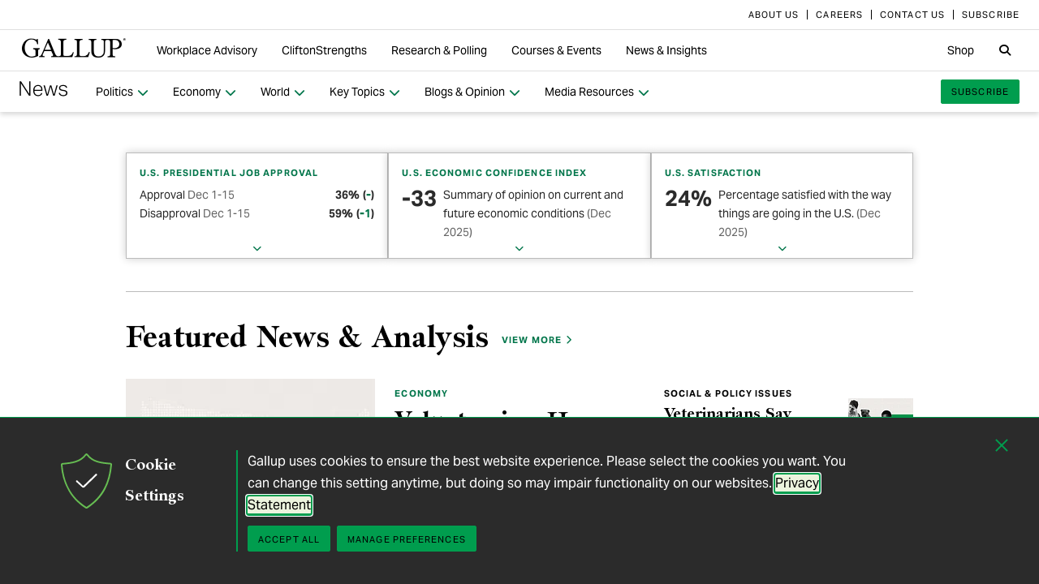

--- FILE ---
content_type: text/html; charset=utf-8
request_url: https://news.gallup.com/home.aspx
body_size: 17135
content:


<!DOCTYPE html>
<html id="ctl00_htmltag" lang="en" class="nojs">
<head id="ctl00_head1">

<meta charset="UTF-8">
<meta name="viewport" content="width=device-width,initial-scale=1" />

<title>
	Gallup News | Nonpartisan Analysis of Critical Global Issues
</title>

    <!-- Mobile viewport optimization -->
    <meta name="HandheldFriendly" content="True" /><meta name="MobileOptimized" content="320" /><meta name="format-detection" content="telephone=no" /><link rel="dns-prefetch" href="//content.gallup.com" /><link rel="dns-prefetch" href="//media.gallup.com" /><link rel="dns-prefetch" href="//www.google-analytics.com" /><link rel="preconnect" href="https://content.gallup.com" crossorigin />
<link rel="preload" href="https://content.gallup.com/FontAwesome/webfonts/fa-solid-900.woff2" as="font" type="font/woff2" crossorigin />
<link rel="preload" href="https://content.gallup.com/FontAwesome/webfonts/fa-brands-400.woff2" as="font" type="font/woff2" crossorigin />
<link rel="preload" href="https://content.gallup.com/FontAwesome/webfonts/custom-icons.woff2" as="font" type="font/woff2" crossorigin />
<link rel="stylesheet" href="https://content.gallup.com/FontAwesome/css/fontawesome.min.css" media="print" onload="this.media='all'" />
<link rel="stylesheet" href="https://content.gallup.com/FontAwesome/css/solid.min.css" media="print" onload="this.media='all'" />
<link rel="stylesheet" href="https://content.gallup.com/FontAwesome/css/regular.min.css" media="print" onload="this.media='all'" />
<link rel="stylesheet" href="https://content.gallup.com/FontAwesome/css/brands.min.css" media="print" onload="this.media='all'" />
<link rel="stylesheet" href="https://content.gallup.com/FontAwesome/css/custom-icons.min.css" media="print" onload="this.media='all'" />


<link rel="apple-touch-icon" sizes="180x180" href="https://content.gallup.com/origin/gallupinc/GallupSpaces/Production/Cms/WWWV7CORP/3oqt5aqtfeqg4mlwujdjhq.png">
<link rel="icon" type="image/png" sizes="32x32" href="https://content.gallup.com/origin/gallupinc/GallupSpaces/Production/Cms/WWWV7CORP/thp1byruauindmyyc3z90q.png">
<link rel="icon" type="image/png" sizes="16x16" href="https://content.gallup.com/origin/gallupinc/GallupSpaces/Production/Cms/WWWV7CORP/b2foxnnxmecoee_1avm01a.png">
<link rel="manifest" href="/site.webmanifest">
<link rel="mask-icon" href="https://content.gallup.com/origin/gallupinc/GallupSpaces/Production/Cms/WWWV7CORP/tbvkwbdtreaire92ox45xg.svg" color="#000000">
<link rel="alternate" type="application/rss+xml" title="ROR" href="/sitemaps/content.rss" /><link rel="sitemap" type="application/xml" href="/sitemaps/newsv9cms/content.xml" /><link href="/stylebundle/site-NewsV9/Newsv9?v=YvxlfylmbSCtL5WggIcJEBfCpK-h3Mu6M7GC_wwgckY1" rel="stylesheet" type="text/css" media="screen, print" />

<noscript><link href="/stylebundle/site-NewsV9/Newsv9NoScript?v=LF8kyc4jzB5BFZDA0WbBMsETkiu5NGQ3S70eEPPqVgA1" rel="stylesheet" type="text/css" media="screen, print" /></noscript>


<style>
/* DOTCOME-18971 Nov */
.feat-col--3 .feat--list-6 .feat--item-1 .feat--item__image > img,
.feat-col--3 .feat--list-6 .feat--item-1 .feat--item__image > div,
.feat--list-5 .feat--item .feat--item__image > img,
.feat--list-5 .feat--item .feat--item__image > div {
        height: unset !important;
        min-height: unset;
        aspect-ratio: 2/1;
}

ul.c-list__check-mark.c-list__check-mark > li::before  {
    content: "\f00c";
    font-family: "Font Awesome\ 6 Pro";
}

/* catch for pages not using appearances */
.c-item--card.c-person--header.c-person--header,
.c-person .header-article.header-article {
   color: #FFFFFF;
}
.card-image.card--white.card--white {
   color: #000;
   background-color: #fff;
}

/* temp fix for absolutely positioned image as a background */
.u-overlay--pull-1,
.u-overlay--pull-1-dsk,
.u-overlay--pull-110-dsk,
.u-overlay--pull-2,
.u-overlay--pull-2-dsk {
    z-index: 1;
    position: relative;
}

/* temp for article h2s */
.sa-release h2 strong,
.sa-release h3 strong,
.sa-release h4 strong {
  font-weight: normal;
  font-variation-settings: "wght" 700, "opsz" 42;
}

/* Before/After top form visibility override */
.g-after [data-card-visibility=show-before] {
    display: none !important; 
}

/* News AtoZ wider */
@media (min-width: 700px) {
  .release--wide-chart .chart-container {
      width: 700px;
      transform: translate(-33px);
  }
}
</style><script src="//content.gallup.com/ux/gts/gTrackingSetup.js"></script><script> let config = {gtmProp: { id: 'GTM-PGX4CBF', scriptAttrs: {async: true} },gaProps: [{ id: 'G-DMNDBYT8P9', config: { optimize_id: 'OPT-K2S4XSF' }, targets: "consumer", scriptAttrs: {async: true}}, ]};gTrackingSetup(config);</script><script>
                    window.dataLayer = window.dataLayer || [];
                    window.dataLayer.push({ 'gaProperty':'G-DMNDBYT8P9'});</script>
<script type ="application/ld+json">{
  "@context": "https://schema.org",
  "@type": "WebPage",
  "name": "Unbiased news powered by public opinion research and analysis of human behavior around the world",
  "description": "Discover news based on national and global public opinion research. We report on business, political, social and education issues, and more.",
  "dateModified": "2020-09-18T05:00:00.0000000\u002B00:00",
  "datePublished": "2020-09-18T05:00:00.0000000\u002B00:00",
  "url": "https://news.gallup.com/310118/home.aspx",
  "publisher": {
    "name": "Gallup",
    "@type": "Organization",
    "logo": {
      "@type": "ImageObject",
      "url": "https://content.gallup.com/origin/gallupinc/GallupSpaces/Production/Cms/WWWV7CORP/3oqt5aqtfeqg4mlwujdjhq.png"
    }
  }
}</script>
    <script>var gfwVersion = "1.0.9511.16396";</script><script src= "//content.gallup.com/ux/gcb/gcb.en-us.min.js"></script><link href="/stylebundle/Template/clp?v=kwA4_jUNy3ienkYGsP2OeCUS-3m0VuKnc92kBtyL8-Q1" rel="stylesheet" />
<link href="/stylebundle/Template/drlp?v=HEbrYaz5UF1JMEESphnn8eAIME5hd0vglKSCo5OYp241" rel="stylesheet" />
<link rel="canonical" href="https://news.gallup.com/home.aspx" /><meta name="msvalidate.01" content="2F77D097EDC91D637F64FEE17170F0E7" /><meta name="google-site-verification" content="pAqPzW7SsKEtIVjzkqfGfnY_dzsF8RxcEMj3QMfN5JI" /><meta http-equiv="Accept-CH" content="sec-CH-DPR" /><meta name="description" content="Articles, interviews and data trends that provide an unbiased understanding of public opinion and human behavior to leaders and those who advise them." /><meta name="robots" content="INDEX,FOLLOW,NOARCHIVE" /><meta name="author" content="Gallup, Inc." /><meta name="twitter:card" content="summary_large_image" /><meta name="twitter:site" content="@Gallup" /><meta name="twitter:title" content="Unbiased news powered by public opinion research and analysis of human behavior around the world" /><meta name="twitter:description" content="Discover news based on national and global public opinion research. We report on business, political, social and education issues, and more." /><meta name="twitter:image" content="https://imagekit.gallup.com/fusion/tr:n-emd_soc_meta_twitter/GFDT/frozvbzp1um8k7ixfzz8ra.png" /><meta property="og:title" content="Unbiased news powered by public opinion research and analysis of human behavior around the world" /><meta property="og:type" content="website" /><meta property="og:url" content="https://news.gallup.com/310118/home.aspx" /><meta property="og:image" content="https://imagekit.gallup.com/fusion/tr:n-emd_soc_meta_og/GFDT/frozvbzp1um8k7ixfzz8ra.png" /><meta property="og:image:secure_url" content="https://imagekit.gallup.com/fusion/tr:n-emd_soc_meta_og/GFDT/frozvbzp1um8k7ixfzz8ra.png" /><meta property="og:site_name" content="Gallup.com" /><meta property="og:description" content="Discover news based on national and global public opinion research. We report on business, political, social and education issues, and more." /><meta property="fb:admins" content="91480005965" /></head>

<body class="mainmaster t-white-nav has-nav--main cms cmsviewa sys-releasecard sit-newsv9">
    
    
    <!-- RMKTGLOBALBODY -->
<!-- Google Tag Manager (noscript) -->
<noscript><iframe src="https://www.googletagmanager.com/ns.html?id=GTM-WSF7BSB"
height="0" width="0" style="display:none;visibility:hidden"></iframe></noscript>
<!-- End Google Tag Manager (noscript) -->

    <noscript>
<div class="alert alert-danger">
<span><strong>Notice: </strong> JavaScript is not enabled. <a href="https://enable-javascript.com/" class="alert-link">Please Enable JavaScript Safely</a>.</span></div>
</noscript>
    <div id="skiptocontent"><a id="skipToMain" href="#main">skip to main content</a></div>

    <header class="header-page">
        <nav id="ctl00_HeaderNavigation_CorporateNavigation_Navbar" class="navbar c-corporate-nav hidden-nav-sm hidden-nav-xs" aria-label="Corporate Navigation">
    <div class="container">
        
            <div class="collapse navbar-collapse" id="navbar-collapse-corporate">
                <ul class="nav navbar-nav navbar-right">
                    <li
><a tabindex="0" href="https://www.gallup.com/corporate/212381/who-we-are.aspx" rel="noopener"><span class="c-link-inner-focus">About Us</span></a></li>
<li
><a tabindex="0" href="https://www.gallup.com/careers/" rel="noopener"><span class="c-link-inner-focus">Careers</span></a></li>
<li
><a tabindex="0" href="https://www.gallup.com/270188/contact-us-general.aspx" rel="noopener"><span class="c-link-inner-focus">Contact Us</span></a></li>
<li
><a tabindex="0" href="https://www.gallup.com/subscribe.aspx" rel="noopener"><span class="c-link-inner-focus">Subscribe</span></a></li>

                </ul>
            </div>
        
    </div>
</nav>


    <nav aria-label="Global Navigation" class="navbar navbar-default c-global-nav">
    <div class="container">
        <button id="ctl00_HeaderNavigation_GlobalNavigation_NavbarToggle" class="navbar-toggle" aria-label="Expand navigation" tabindex="0" data-toggle="collapse" data-target="#navbar-global-collapse" data-duration="0">
            <span class="c-link-inner-focus">
                <span class="c-global-nav__toggle-icon"></span>
                <span class="c-global-nav__toggle-icon"></span>
                <span class="c-global-nav__toggle-icon"></span>
                <span class="sr-only"></span>
            </span>
        </button>
        <div class="collapse navbar-collapse hidden-nav-lg hidden-nav-md" id="navbar-global-collapse" role="navigation" aria-expanded="false">
            <ul id="ctl00_HeaderNavigation_GlobalNavigation_Ul1" class="nav navbar-nav">
                <li
 class="dropdown"><a class="dropdown-toggle" data-toggle="dropdown" role="button" aria-haspopup="true" aria-expanded="false" tabindex="0" href="#"><span class="c-link-inner-focus">Workplace Advisory <span class="caret"></span></span></a>
<div class="dropdown-menu"><ul class="dropdown-menu__list">
<li
 class="c-global-nav__column-1"><div>Our Expertise</div>
<ul class="dropdown-menu__list">
<li
><a tabindex="0" href="https://www.gallup.com/workplace/229424/employee-engagement.aspx"><span class="c-link-inner-focus">Employee Engagement & Experience</span></a></li>
<li
><a tabindex="0" href="https://www.gallup.com/workplace/229832/culture.aspx"><span class="c-link-inner-focus">Organizational Culture</span></a></li>
<li
><a tabindex="0" href="https://www.gallup.com/workplace/216209/develop-managers-leaders.aspx"><span class="c-link-inner-focus">Leadership Development</span></a></li>
</ul>
</li>
<li
 class="c-global-nav__column-2  c-global-nav__no-header"><div><span>2</span></div>
<ul class="dropdown-menu__list">
<li
><a tabindex="0" href="https://www.gallup.com/workplace/212033/attract-hire-top-talent.aspx"><span class="c-link-inner-focus">Talent Identification & Hiring</span></a></li>
<li
><a tabindex="0" href="https://www.gallup.com/workplace/311870/customer-centricity.aspx"><span class="c-link-inner-focus">Customer Centricity</span></a></li>
<li
><a tabindex="0" href="https://www.gallup.com/workplace/215924/well-being.aspx"><span class="c-link-inner-focus">Wellbeing</span></a></li>
</ul>
</li>
<li
 class="c-global-nav__column-3  c-global-nav__no-header"><div><span>3</span></div>
<ul class="dropdown-menu__list">
<li
><a tabindex="0" href="https://www.gallup.com/cliftonstrengths/en/253808/cliftonstrengths-for-organizations.aspx"><span class="c-link-inner-focus">CliftonStrengths for Organizations</span></a></li>
<li
><a tabindex="0" href="https://www.gallup.com/workplace/650153/ai-adoption.aspx"><span class="c-link-inner-focus">AI Adoption</span></a></li>
<li
><a tabindex="0" href="https://www.gallup.com/workplace/650156/science-of-high-performing-teams.aspx"><span class="c-link-inner-focus">Science of Teams</span></a></li>
<li
><a tabindex="0" href="https://www.gallup.com/workplace/"><span class="c-link-inner-focus">View More</span></a></li>
</ul>
</li>
<li
 class="c-global-nav__content-block c-global-nav__featured-header"><div>Our Platform</div>
<ul class="dropdown-menu__list">
<li
><a tabindex="0" href="https://www.gallup.com/access/"><span class="c-link-inner-focus">Gallup Access Platform</span></a></li>
<li
><a tabindex="0" href="https://www.gallup.com/q12-employee-engagement-survey/"><span class="c-link-inner-focus">Q12 Survey</span></a></li>
<li
><a tabindex="0" href="https://www.gallup.com/access/239201/employee-surveys.aspx"><span class="c-link-inner-focus">Employee Surveys</span></a></li>
</ul>
</li>
</ul></div>
</li>
<li
 class="dropdown"><a class="dropdown-toggle" data-toggle="dropdown" role="button" aria-haspopup="true" aria-expanded="false" tabindex="0" href="#"><span class="c-link-inner-focus">CliftonStrengths <span class="caret"></span></span></a>
<div class="dropdown-menu"><ul class="dropdown-menu__list">
<li
 class="c-global-nav__column-1"><div>About CliftonStrengths</div>
<ul class="dropdown-menu__list">
<li
><a tabindex="0" href="https://www.gallup.com/cliftonstrengths/en/253676/how-cliftonstrengths-works.aspx"><span class="c-link-inner-focus">How Does CliftonStrengths Work?</span></a></li>
<li
><a tabindex="0" href="https://www.gallup.com/cliftonstrengths/en/253715/34-cliftonstrengths-themes.aspx"><span class="c-link-inner-focus">What Are the 34 Themes?</span></a></li>
<li
><a tabindex="0" href="https://www.gallup.com/cliftonstrengths/en/253736/cliftonstrengths-domains.aspx"><span class="c-link-inner-focus">What Are the 4 Domains?</span></a></li>
<li
><a tabindex="0" href="https://www.gallup.com/cliftonstrengths"><span class="c-link-inner-focus">View More</span></a></li>
</ul>
</li>
<li
 class="c-global-nav__column-2"><div>Reports</div>
<ul class="dropdown-menu__list">
<li
><a tabindex="0" href="https://www.gallup.com/cliftonstrengths/en/253868/popular-cliftonstrengths-assessment-products.aspx"><span class="c-link-inner-focus">Find the Right Report</span></a></li>
<li
><a tabindex="0" href="https://www.gallup.com/cliftonstrengths/en/403127/cliftonstrengths-34-report.aspx"><span class="c-link-inner-focus">CliftonStrengths 34</span></a></li>
<li
><a tabindex="0" href="https://www.gallup.com/cliftonstrengths/en/512510/cliftonstrengths-top-5-report.aspx"><span class="c-link-inner-focus">CliftonStrengths Top 5</span></a></li>
<li
><a tabindex="0" href="https://www.gallup.com/cliftonstrengths/en/507353/cliftonstrengths-for-students-report.aspx"><span class="c-link-inner-focus">CliftonStrengths for Students</span></a></li>
<li
><a tabindex="0" href="https://store.gallup.com/c/en-us/1/cliftonstrengths"><span class="c-link-inner-focus">View All Reports</span></a></li>
</ul>
</li>
<li
 class="c-global-nav__column-3"><div>Coaching</div>
<ul class="dropdown-menu__list">
<li
><a tabindex="0" href="https://www.gallup.com/cliftonstrengths/en/253958/become-coach.aspx"><span class="c-link-inner-focus">How to Become a Coach</span></a></li>
<li
><a tabindex="0" href="https://www.gallup.com/cliftonstrengths/en/253997/coaching-courses.aspx"><span class="c-link-inner-focus">Courses for Coaches</span></a></li>
<li
><a tabindex="0" href="https://www.gallup.com/cliftonstrengths/en/253976/find-coach.aspx"><span class="c-link-inner-focus">Find a Coach</span></a></li>
</ul>
</li>
<li
 class="c-global-nav__content-block c-global-nav__featured-header"><div>Quick Links</div>
<ul class="dropdown-menu__list">
<li
><a tabindex="0" href="https://www.gallup.com/cliftonstrengths/en/253937/strengths-articles-videos.aspx"><span class="c-link-inner-focus">Articles, Videos & More</span></a></li>
<li
><a tabindex="0" href="https://www.gallup.com/cliftonstrengths/en/348236/cliftonstrengths-newsletter.aspx"><span class="c-link-inner-focus">CliftonStrengths Insights Newsletter</span></a></li>
<li
><a tabindex="0" href="https://www.gallup.com/cliftonstrengths/en/388469/cliftonstrengths-podcast.aspx"><span class="c-link-inner-focus">Podcast</span></a></li>
<li
><a tabindex="0" href="https://www.gallup.com/leading-with-strengths"><span class="c-link-inner-focus">Leading With Strengths</span></a></li>
</ul>
</li>
</ul></div>
</li>
<li
 class="dropdown"><a class="dropdown-toggle" data-toggle="dropdown" role="button" aria-haspopup="true" aria-expanded="false" tabindex="0" href="#"><span class="c-link-inner-focus">Research & Polling <span class="caret"></span></span></a>
<div class="dropdown-menu"><ul class="dropdown-menu__list">
<li
 class="c-global-nav__column-1"><div>How We Help Clients</div>
<ul class="dropdown-menu__list">
<li
><a tabindex="0" href="https://www.gallup.com/analytics/656957/custom-survey-research.aspx"><span class="c-link-inner-focus">Custom Survey Research</span></a></li>
<li
><a tabindex="0" href="https://www.gallup.com/analytics/318875/global-research.aspx"><span class="c-link-inner-focus">Global Research</span></a></li>
<li
><a tabindex="0" href="https://www.gallup.com/analytics/318911/us-social-research.aspx"><span class="c-link-inner-focus">U.S. Research</span></a></li>
<li
><a tabindex="0" href="https://www.gallup.com/analytics/318812/strategic-communications.aspx"><span class="c-link-inner-focus">Strategic Communications</span></a></li>
<li
><a tabindex="0" href="https://www.gallup.com/analytics/home.aspx"><span class="c-link-inner-focus">View More</span></a></li>
</ul>
</li>
<li
 class="c-global-nav__column-2"><div>Our Research</div>
<ul class="dropdown-menu__list">
<li
><a tabindex="0" href="https://www.gallup.com/workplace/349484/state-of-the-global-workplace.aspx"><span class="c-link-inner-focus">State of the Global Workplace</span></a></li>
<li
><a tabindex="0" href="https://www.gallup.com/analytics/349280/state-of-worlds-emotional-health.aspx"><span class="c-link-inner-focus">Global Emotions</span></a></li>
<li
><a tabindex="0" href="https://www.gallup.com/analytics/349487/world-happiness-report.aspx"><span class="c-link-inner-focus">World Happiness</span></a></li>
<li
><a tabindex="0" href="https://www.gallup.com/analytics/355787/gallup-rating-world-leaders-report.aspx"><span class="c-link-inner-focus">Global Leadership</span></a></li>
<li
><a tabindex="0" href="https://www.gallup.com/analytics/356996/gallup-global-safety-research-center.aspx"><span class="c-link-inner-focus">Global Safety</span></a></li>
<li
><a tabindex="0" href="https://westhealth.gallup.com"><span class="c-link-inner-focus">Center on Healthcare</span></a></li>
<li
><a tabindex="0" href="https://www.gallup.com/analytics/318665/public-sector-reports.aspx"><span class="c-link-inner-focus">Custom Research Partnerships</span></a></li>
</ul>
</li>
<li
 class="c-global-nav__column-3"><div>Products & Insights</div>
<ul class="dropdown-menu__list">
<li
><a tabindex="0" href="https://www.gallup.com/analytics/213617/gallup-analytics.aspx"><span class="c-link-inner-focus">Gallup Analytics Platform</span></a></li>
<li
><a tabindex="0" href="https://www.gallup.com/analytics/647432/gallup-pulse.aspx"><span class="c-link-inner-focus">Gallup U.S. Pulse</span></a></li>
<li
><a tabindex="0" href="https://www.gallup.com/analytics/318923/world-poll-public-datasets.aspx"><span class="c-link-inner-focus">Public Data Sets</span></a></li>
<li
><a tabindex="0" href="https://www.gallup.com/394169/global-indicators.aspx"><span class="c-link-inner-focus">Global Indicators</span></a></li>
</ul>
</li>
<li
 class="c-global-nav__content-block c-global-nav__featured-header"><div>Quick Links</div>
<ul class="dropdown-menu__list">
<li
><a tabindex="0" href="https://news.gallup.com/home.aspx"><span class="c-link-inner-focus">Latest News & Articles</span></a></li>
<li
><a tabindex="0" href="https://news.gallup.com/poll/trends.aspx"><span class="c-link-inner-focus">Polling Trends A-Z</span></a></li>
<li
><a tabindex="0" href="https://www.gallup.com/analytics/318176/public-sector-success-stories.aspx"><span class="c-link-inner-focus">Our Research Impact</span></a></li>
<li
><a tabindex="0" href="https://www.gallup.com/178685/methodology-center.aspx"><span class="c-link-inner-focus">Our Methodologies</span></a></li>
<li
><a tabindex="0" href="https://www.gallup.com/analytics/647639/federal-government-solutions.aspx"><span class="c-link-inner-focus">Federal Government Solutions</span></a></li>
<li
><a tabindex="0" href="https://www.gallup.com/education/"><span class="c-link-inner-focus">Education Solutions</span></a></li>
</ul>
</li>
</ul></div>
</li>
<li
 class="dropdown"><a class="dropdown-toggle" data-toggle="dropdown" role="button" aria-haspopup="true" aria-expanded="false" tabindex="0" href="#"><span class="c-link-inner-focus">Courses & Events <span class="caret"></span></span></a>
<div class="dropdown-menu"><ul class="dropdown-menu__list">
<li
 class="c-global-nav__column-1"><div>Courses</div>
<ul class="dropdown-menu__list">
<li
><a tabindex="0" href="https://www.gallup.com/learning/310019/accelerated-strengths-coaching.aspx"><span class="c-link-inner-focus">Gallup Global Strengths Coach</span></a></li>
<li
><a tabindex="0" href="https://www.gallup.com/learning/346556/manager-development-course.aspx"><span class="c-link-inner-focus">Gallup Manager Program</span></a></li>
<li
><a tabindex="0" href="https://www.gallup.com/learning/309926/engaging-workplace-champions.aspx"><span class="c-link-inner-focus">Engagement Champions</span></a></li>
<li
><a tabindex="0" href="https://www.gallup.com/learning/310088/view-all-courses.aspx"><span class="c-link-inner-focus">View More</span></a></li>
</ul>
</li>
<li
 class="c-global-nav__column-2"><div>Learning by Role</div>
<ul class="dropdown-menu__list">
<li
><a tabindex="0" href="https://www.gallup.com/learning/309989/learning-for-leadership-and-management-development.aspx"><span class="c-link-inner-focus">Leaders & Managers</span></a></li>
<li
><a tabindex="0" href="https://www.gallup.com/learning/310535/hr-learning-and-development.aspx"><span class="c-link-inner-focus">HR Professionals</span></a></li>
<li
><a tabindex="0" href="https://www.gallup.com/learning/310532/development-programs-for-coaches.aspx"><span class="c-link-inner-focus">Coaches</span></a></li>
</ul>
</li>
<li
 class="c-global-nav__column-3"><div>Certification & Credits</div>
<ul class="dropdown-menu__list">
<li
><a tabindex="0" href="https://www.gallup.com/learning/309920/strengths-certification.aspx"><span class="c-link-inner-focus">Gallup-Certified Strengths Coach</span></a></li>
<li
><a tabindex="0" href="https://www.gallup.com/learning/309914/professional-credit.aspx"><span class="c-link-inner-focus">Professional Credit Hours</span></a></li>
</ul>
</li>
<li
 class="c-global-nav__content-block c-global-nav__featured-header"><div>Quick Links</div>
<ul class="dropdown-menu__list">
<li
><a tabindex="0" href="https://www.gallup.com/learning/321824/events.aspx"><span class="c-link-inner-focus">Webinars & Events</span></a></li>
</ul>
</li>
</ul></div>
</li>
<li
 class="dropdown"><a class="dropdown-toggle" data-toggle="dropdown" role="button" aria-haspopup="true" aria-expanded="false" tabindex="0" href="#"><span class="c-link-inner-focus">News & Insights <span class="caret"></span></span></a>
<div class="dropdown-menu"><ul class="dropdown-menu__list">
<li
 class="c-global-nav__column-1  c-global-nav__no-header"><div><span class="hidden">1</span></div>
<ul class="dropdown-menu__list">
<li
 class="c-global-nav__link-block"><a tabindex="0" href="https://news.gallup.com/home.aspx"><span class="c-link-inner-focus"><span class="u-block u-padding--btm-5 u-text--bold">Gallup News</span>
<span class="u-block">Key findings and trends from 90+ years of public opinion polling.</span></span></a></li>
<li
 class="c-global-nav__link-block"><a tabindex="0" href="https://www.gallup.com/workplace/insights.aspx"><span class="c-link-inner-focus"><span class="u-block u-padding--btm-5 u-text--bold">Workplace Insights</span>
<span class="u-block">Our latest analytics and advice on the key issues facing leaders.</span></span></a></li>
</ul>
</li>
<li
 class="c-global-nav__column-2"><div>Global Indicators</div>
<ul class="dropdown-menu__list">
<li
><a tabindex="0" href="https://www.gallup.com/394373/indicator-employee-engagement.aspx"><span class="c-link-inner-focus">Employee Engagement</span></a></li>
<li
><a tabindex="0" href="https://www.gallup.com/467702/indicator-employee-retention-attraction.aspx"><span class="c-link-inner-focus">Employee Retention & Attraction</span></a></li>
<li
><a tabindex="0" href="https://www.gallup.com/404252/indicator-leadership-management.aspx"><span class="c-link-inner-focus">Leadership & Management</span></a></li>
<li
><a tabindex="0" href="https://www.gallup.com/394505/indicator-life-evaluation-index.aspx"><span class="c-link-inner-focus">Life Evaluation Index</span></a></li>
<li
><a tabindex="0" href="https://www.gallup.com/394169/global-indicators.aspx"><span class="c-link-inner-focus">View More</span></a></li>
</ul>
</li>
<li
 class="c-global-nav__column-3"><div>Newsletters</div>
<ul class="dropdown-menu__list">
<li
><a tabindex="0" href="https://news.gallup.com/393302/front-page-newsletter-subscribe.aspx"><span class="c-link-inner-focus">Front Page</span></a></li>
<li
><a tabindex="0" href="https://www.gallup.com/cliftonstrengths/en/348236/cliftonstrengths-newsletter.aspx"><span class="c-link-inner-focus">CliftonStrengths Insights</span></a></li>
<li
><a tabindex="0" href="https://www.gallup.com/subscribe.aspx"><span class="c-link-inner-focus">View More</span></a></li>
</ul>
</li>
<li
 class="c-global-nav__content-block c-global-nav__featured-header"><div>Quick Links</div>
<ul class="dropdown-menu__list">
<li
><a tabindex="0" href="https://www.gallup.com/corporate/470660/reports-perspective-papers.aspx"><span class="c-link-inner-focus">Latest Reports & Perspectives</span></a></li>
<li
><a tabindex="0" href="https://news.gallup.com/poll/trends.aspx"><span class="c-link-inner-focus">Polling Trends A-Z</span></a></li>
</ul>
</li>
</ul></div>
</li>

            </ul>
            <ul class="nav navbar-nav navbar-right">
                <li
><a tabindex="0" href="https://store.gallup.com"><span class="c-link-inner-focus">Shop</span></a></li>

            </ul>
            <ul id="ctl00_HeaderNavigation_GlobalNavigation_CorporateNavCollapse" class="nav navbar-nav c-corporate-nav-collapse">
                <li
><a tabindex="0" href="https://www.gallup.com/corporate/212381/who-we-are.aspx"><span class="c-link-inner-focus">About Us</span></a></li>
<li
><a tabindex="0" href="https://www.gallup.com/careers/"><span class="c-link-inner-focus">Careers</span></a></li>
<li
><a tabindex="0" href="https://www.gallup.com/270188/contact-us-general.aspx"><span class="c-link-inner-focus">Contact Us</span></a></li>
<li
><a tabindex="0" href="https://www.gallup.com/subscribe.aspx"><span class="c-link-inner-focus">Subscribe</span></a></li>

            </ul>
        </div>
        <div class="navbar-header">
            <a href="https://www.gallup.com/home.aspx" id="ctl00_HeaderNavigation_GlobalNavigation_NavbarLogo" class="navbar-brand" tabindex="0">
                <span class="c-link-inner-focus">
                    <span id="ctl00_HeaderNavigation_GlobalNavigation_LogoIcon" class="fa-gallup-logo"></span>
                    <span id="ctl00_HeaderNavigation_GlobalNavigation_BrandText" class="sr-only">Gallup</span>
                </span>
            </a>
        </div>

        <div class="navbar-collapse hidden-nav-sm hidden-nav-xs">

            <ul id="ctl00_HeaderNavigation_GlobalNavigation_GlobalNavContainer" class="nav navbar-nav">
                <li
 class="dropdown"><a class="dropdown-toggle" data-toggle="dropdown" role="button" aria-haspopup="true" aria-expanded="false" tabindex="0" href="#"><span class="c-link-inner-focus">Workplace Advisory <span class="caret"></span></span></a>
<div class="dropdown-menu"><ul class="dropdown-menu__list">
<li
 class="c-global-nav__column-1"><div>Our Expertise</div>
<ul class="dropdown-menu__list">
<li
><a tabindex="0" href="https://www.gallup.com/workplace/229424/employee-engagement.aspx"><span class="c-link-inner-focus">Employee Engagement & Experience</span></a></li>
<li
><a tabindex="0" href="https://www.gallup.com/workplace/229832/culture.aspx"><span class="c-link-inner-focus">Organizational Culture</span></a></li>
<li
><a tabindex="0" href="https://www.gallup.com/workplace/216209/develop-managers-leaders.aspx"><span class="c-link-inner-focus">Leadership Development</span></a></li>
</ul>
</li>
<li
 class="c-global-nav__column-2  c-global-nav__no-header"><div><span>2</span></div>
<ul class="dropdown-menu__list">
<li
><a tabindex="0" href="https://www.gallup.com/workplace/212033/attract-hire-top-talent.aspx"><span class="c-link-inner-focus">Talent Identification & Hiring</span></a></li>
<li
><a tabindex="0" href="https://www.gallup.com/workplace/311870/customer-centricity.aspx"><span class="c-link-inner-focus">Customer Centricity</span></a></li>
<li
><a tabindex="0" href="https://www.gallup.com/workplace/215924/well-being.aspx"><span class="c-link-inner-focus">Wellbeing</span></a></li>
</ul>
</li>
<li
 class="c-global-nav__column-3  c-global-nav__no-header"><div><span>3</span></div>
<ul class="dropdown-menu__list">
<li
><a tabindex="0" href="https://www.gallup.com/cliftonstrengths/en/253808/cliftonstrengths-for-organizations.aspx"><span class="c-link-inner-focus">CliftonStrengths for Organizations</span></a></li>
<li
><a tabindex="0" href="https://www.gallup.com/workplace/650153/ai-adoption.aspx"><span class="c-link-inner-focus">AI Adoption</span></a></li>
<li
><a tabindex="0" href="https://www.gallup.com/workplace/650156/science-of-high-performing-teams.aspx"><span class="c-link-inner-focus">Science of Teams</span></a></li>
<li
><a tabindex="0" href="https://www.gallup.com/workplace/"><span class="c-link-inner-focus">View More</span></a></li>
</ul>
</li>
<li
 class="c-global-nav__content-block c-global-nav__featured-header"><div>Our Platform</div>
<ul class="dropdown-menu__list">
<li
><a tabindex="0" href="https://www.gallup.com/access/"><span class="c-link-inner-focus">Gallup Access Platform</span></a></li>
<li
><a tabindex="0" href="https://www.gallup.com/q12-employee-engagement-survey/"><span class="c-link-inner-focus">Q12 Survey</span></a></li>
<li
><a tabindex="0" href="https://www.gallup.com/access/239201/employee-surveys.aspx"><span class="c-link-inner-focus">Employee Surveys</span></a></li>
</ul>
</li>
</ul></div>
</li>
<li
 class="dropdown"><a class="dropdown-toggle" data-toggle="dropdown" role="button" aria-haspopup="true" aria-expanded="false" tabindex="0" href="#"><span class="c-link-inner-focus">CliftonStrengths <span class="caret"></span></span></a>
<div class="dropdown-menu"><ul class="dropdown-menu__list">
<li
 class="c-global-nav__column-1"><div>About CliftonStrengths</div>
<ul class="dropdown-menu__list">
<li
><a tabindex="0" href="https://www.gallup.com/cliftonstrengths/en/253676/how-cliftonstrengths-works.aspx"><span class="c-link-inner-focus">How Does CliftonStrengths Work?</span></a></li>
<li
><a tabindex="0" href="https://www.gallup.com/cliftonstrengths/en/253715/34-cliftonstrengths-themes.aspx"><span class="c-link-inner-focus">What Are the 34 Themes?</span></a></li>
<li
><a tabindex="0" href="https://www.gallup.com/cliftonstrengths/en/253736/cliftonstrengths-domains.aspx"><span class="c-link-inner-focus">What Are the 4 Domains?</span></a></li>
<li
><a tabindex="0" href="https://www.gallup.com/cliftonstrengths"><span class="c-link-inner-focus">View More</span></a></li>
</ul>
</li>
<li
 class="c-global-nav__column-2"><div>Reports</div>
<ul class="dropdown-menu__list">
<li
><a tabindex="0" href="https://www.gallup.com/cliftonstrengths/en/253868/popular-cliftonstrengths-assessment-products.aspx"><span class="c-link-inner-focus">Find the Right Report</span></a></li>
<li
><a tabindex="0" href="https://www.gallup.com/cliftonstrengths/en/403127/cliftonstrengths-34-report.aspx"><span class="c-link-inner-focus">CliftonStrengths 34</span></a></li>
<li
><a tabindex="0" href="https://www.gallup.com/cliftonstrengths/en/512510/cliftonstrengths-top-5-report.aspx"><span class="c-link-inner-focus">CliftonStrengths Top 5</span></a></li>
<li
><a tabindex="0" href="https://www.gallup.com/cliftonstrengths/en/507353/cliftonstrengths-for-students-report.aspx"><span class="c-link-inner-focus">CliftonStrengths for Students</span></a></li>
<li
><a tabindex="0" href="https://store.gallup.com/c/en-us/1/cliftonstrengths"><span class="c-link-inner-focus">View All Reports</span></a></li>
</ul>
</li>
<li
 class="c-global-nav__column-3"><div>Coaching</div>
<ul class="dropdown-menu__list">
<li
><a tabindex="0" href="https://www.gallup.com/cliftonstrengths/en/253958/become-coach.aspx"><span class="c-link-inner-focus">How to Become a Coach</span></a></li>
<li
><a tabindex="0" href="https://www.gallup.com/cliftonstrengths/en/253997/coaching-courses.aspx"><span class="c-link-inner-focus">Courses for Coaches</span></a></li>
<li
><a tabindex="0" href="https://www.gallup.com/cliftonstrengths/en/253976/find-coach.aspx"><span class="c-link-inner-focus">Find a Coach</span></a></li>
</ul>
</li>
<li
 class="c-global-nav__content-block c-global-nav__featured-header"><div>Quick Links</div>
<ul class="dropdown-menu__list">
<li
><a tabindex="0" href="https://www.gallup.com/cliftonstrengths/en/253937/strengths-articles-videos.aspx"><span class="c-link-inner-focus">Articles, Videos & More</span></a></li>
<li
><a tabindex="0" href="https://www.gallup.com/cliftonstrengths/en/348236/cliftonstrengths-newsletter.aspx"><span class="c-link-inner-focus">CliftonStrengths Insights Newsletter</span></a></li>
<li
><a tabindex="0" href="https://www.gallup.com/cliftonstrengths/en/388469/cliftonstrengths-podcast.aspx"><span class="c-link-inner-focus">Podcast</span></a></li>
<li
><a tabindex="0" href="https://www.gallup.com/leading-with-strengths"><span class="c-link-inner-focus">Leading With Strengths</span></a></li>
</ul>
</li>
</ul></div>
</li>
<li
 class="dropdown"><a class="dropdown-toggle" data-toggle="dropdown" role="button" aria-haspopup="true" aria-expanded="false" tabindex="0" href="#"><span class="c-link-inner-focus">Research & Polling <span class="caret"></span></span></a>
<div class="dropdown-menu"><ul class="dropdown-menu__list">
<li
 class="c-global-nav__column-1"><div>How We Help Clients</div>
<ul class="dropdown-menu__list">
<li
><a tabindex="0" href="https://www.gallup.com/analytics/656957/custom-survey-research.aspx"><span class="c-link-inner-focus">Custom Survey Research</span></a></li>
<li
><a tabindex="0" href="https://www.gallup.com/analytics/318875/global-research.aspx"><span class="c-link-inner-focus">Global Research</span></a></li>
<li
><a tabindex="0" href="https://www.gallup.com/analytics/318911/us-social-research.aspx"><span class="c-link-inner-focus">U.S. Research</span></a></li>
<li
><a tabindex="0" href="https://www.gallup.com/analytics/318812/strategic-communications.aspx"><span class="c-link-inner-focus">Strategic Communications</span></a></li>
<li
><a tabindex="0" href="https://www.gallup.com/analytics/home.aspx"><span class="c-link-inner-focus">View More</span></a></li>
</ul>
</li>
<li
 class="c-global-nav__column-2"><div>Our Research</div>
<ul class="dropdown-menu__list">
<li
><a tabindex="0" href="https://www.gallup.com/workplace/349484/state-of-the-global-workplace.aspx"><span class="c-link-inner-focus">State of the Global Workplace</span></a></li>
<li
><a tabindex="0" href="https://www.gallup.com/analytics/349280/state-of-worlds-emotional-health.aspx"><span class="c-link-inner-focus">Global Emotions</span></a></li>
<li
><a tabindex="0" href="https://www.gallup.com/analytics/349487/world-happiness-report.aspx"><span class="c-link-inner-focus">World Happiness</span></a></li>
<li
><a tabindex="0" href="https://www.gallup.com/analytics/355787/gallup-rating-world-leaders-report.aspx"><span class="c-link-inner-focus">Global Leadership</span></a></li>
<li
><a tabindex="0" href="https://www.gallup.com/analytics/356996/gallup-global-safety-research-center.aspx"><span class="c-link-inner-focus">Global Safety</span></a></li>
<li
><a tabindex="0" href="https://westhealth.gallup.com"><span class="c-link-inner-focus">Center on Healthcare</span></a></li>
<li
><a tabindex="0" href="https://www.gallup.com/analytics/318665/public-sector-reports.aspx"><span class="c-link-inner-focus">Custom Research Partnerships</span></a></li>
</ul>
</li>
<li
 class="c-global-nav__column-3"><div>Products & Insights</div>
<ul class="dropdown-menu__list">
<li
><a tabindex="0" href="https://www.gallup.com/analytics/213617/gallup-analytics.aspx"><span class="c-link-inner-focus">Gallup Analytics Platform</span></a></li>
<li
><a tabindex="0" href="https://www.gallup.com/analytics/647432/gallup-pulse.aspx"><span class="c-link-inner-focus">Gallup U.S. Pulse</span></a></li>
<li
><a tabindex="0" href="https://www.gallup.com/analytics/318923/world-poll-public-datasets.aspx"><span class="c-link-inner-focus">Public Data Sets</span></a></li>
<li
><a tabindex="0" href="https://www.gallup.com/394169/global-indicators.aspx"><span class="c-link-inner-focus">Global Indicators</span></a></li>
</ul>
</li>
<li
 class="c-global-nav__content-block c-global-nav__featured-header"><div>Quick Links</div>
<ul class="dropdown-menu__list">
<li
><a tabindex="0" href="https://news.gallup.com/home.aspx"><span class="c-link-inner-focus">Latest News & Articles</span></a></li>
<li
><a tabindex="0" href="https://news.gallup.com/poll/trends.aspx"><span class="c-link-inner-focus">Polling Trends A-Z</span></a></li>
<li
><a tabindex="0" href="https://www.gallup.com/analytics/318176/public-sector-success-stories.aspx"><span class="c-link-inner-focus">Our Research Impact</span></a></li>
<li
><a tabindex="0" href="https://www.gallup.com/178685/methodology-center.aspx"><span class="c-link-inner-focus">Our Methodologies</span></a></li>
<li
><a tabindex="0" href="https://www.gallup.com/analytics/647639/federal-government-solutions.aspx"><span class="c-link-inner-focus">Federal Government Solutions</span></a></li>
<li
><a tabindex="0" href="https://www.gallup.com/education/"><span class="c-link-inner-focus">Education Solutions</span></a></li>
</ul>
</li>
</ul></div>
</li>
<li
 class="dropdown"><a class="dropdown-toggle" data-toggle="dropdown" role="button" aria-haspopup="true" aria-expanded="false" tabindex="0" href="#"><span class="c-link-inner-focus">Courses & Events <span class="caret"></span></span></a>
<div class="dropdown-menu"><ul class="dropdown-menu__list">
<li
 class="c-global-nav__column-1"><div>Courses</div>
<ul class="dropdown-menu__list">
<li
><a tabindex="0" href="https://www.gallup.com/learning/310019/accelerated-strengths-coaching.aspx"><span class="c-link-inner-focus">Gallup Global Strengths Coach</span></a></li>
<li
><a tabindex="0" href="https://www.gallup.com/learning/346556/manager-development-course.aspx"><span class="c-link-inner-focus">Gallup Manager Program</span></a></li>
<li
><a tabindex="0" href="https://www.gallup.com/learning/309926/engaging-workplace-champions.aspx"><span class="c-link-inner-focus">Engagement Champions</span></a></li>
<li
><a tabindex="0" href="https://www.gallup.com/learning/310088/view-all-courses.aspx"><span class="c-link-inner-focus">View More</span></a></li>
</ul>
</li>
<li
 class="c-global-nav__column-2"><div>Learning by Role</div>
<ul class="dropdown-menu__list">
<li
><a tabindex="0" href="https://www.gallup.com/learning/309989/learning-for-leadership-and-management-development.aspx"><span class="c-link-inner-focus">Leaders & Managers</span></a></li>
<li
><a tabindex="0" href="https://www.gallup.com/learning/310535/hr-learning-and-development.aspx"><span class="c-link-inner-focus">HR Professionals</span></a></li>
<li
><a tabindex="0" href="https://www.gallup.com/learning/310532/development-programs-for-coaches.aspx"><span class="c-link-inner-focus">Coaches</span></a></li>
</ul>
</li>
<li
 class="c-global-nav__column-3"><div>Certification & Credits</div>
<ul class="dropdown-menu__list">
<li
><a tabindex="0" href="https://www.gallup.com/learning/309920/strengths-certification.aspx"><span class="c-link-inner-focus">Gallup-Certified Strengths Coach</span></a></li>
<li
><a tabindex="0" href="https://www.gallup.com/learning/309914/professional-credit.aspx"><span class="c-link-inner-focus">Professional Credit Hours</span></a></li>
</ul>
</li>
<li
 class="c-global-nav__content-block c-global-nav__featured-header"><div>Quick Links</div>
<ul class="dropdown-menu__list">
<li
><a tabindex="0" href="https://www.gallup.com/learning/321824/events.aspx"><span class="c-link-inner-focus">Webinars & Events</span></a></li>
</ul>
</li>
</ul></div>
</li>
<li
 class="dropdown"><a class="dropdown-toggle" data-toggle="dropdown" role="button" aria-haspopup="true" aria-expanded="false" tabindex="0" href="#"><span class="c-link-inner-focus">News & Insights <span class="caret"></span></span></a>
<div class="dropdown-menu"><ul class="dropdown-menu__list">
<li
 class="c-global-nav__column-1  c-global-nav__no-header"><div><span class="hidden">1</span></div>
<ul class="dropdown-menu__list">
<li
 class="c-global-nav__link-block"><a tabindex="0" href="https://news.gallup.com/home.aspx"><span class="c-link-inner-focus"><span class="u-block u-padding--btm-5 u-text--bold">Gallup News</span>
<span class="u-block">Key findings and trends from 90+ years of public opinion polling.</span></span></a></li>
<li
 class="c-global-nav__link-block"><a tabindex="0" href="https://www.gallup.com/workplace/insights.aspx"><span class="c-link-inner-focus"><span class="u-block u-padding--btm-5 u-text--bold">Workplace Insights</span>
<span class="u-block">Our latest analytics and advice on the key issues facing leaders.</span></span></a></li>
</ul>
</li>
<li
 class="c-global-nav__column-2"><div>Global Indicators</div>
<ul class="dropdown-menu__list">
<li
><a tabindex="0" href="https://www.gallup.com/394373/indicator-employee-engagement.aspx"><span class="c-link-inner-focus">Employee Engagement</span></a></li>
<li
><a tabindex="0" href="https://www.gallup.com/467702/indicator-employee-retention-attraction.aspx"><span class="c-link-inner-focus">Employee Retention & Attraction</span></a></li>
<li
><a tabindex="0" href="https://www.gallup.com/404252/indicator-leadership-management.aspx"><span class="c-link-inner-focus">Leadership & Management</span></a></li>
<li
><a tabindex="0" href="https://www.gallup.com/394505/indicator-life-evaluation-index.aspx"><span class="c-link-inner-focus">Life Evaluation Index</span></a></li>
<li
><a tabindex="0" href="https://www.gallup.com/394169/global-indicators.aspx"><span class="c-link-inner-focus">View More</span></a></li>
</ul>
</li>
<li
 class="c-global-nav__column-3"><div>Newsletters</div>
<ul class="dropdown-menu__list">
<li
><a tabindex="0" href="https://news.gallup.com/393302/front-page-newsletter-subscribe.aspx"><span class="c-link-inner-focus">Front Page</span></a></li>
<li
><a tabindex="0" href="https://www.gallup.com/cliftonstrengths/en/348236/cliftonstrengths-newsletter.aspx"><span class="c-link-inner-focus">CliftonStrengths Insights</span></a></li>
<li
><a tabindex="0" href="https://www.gallup.com/subscribe.aspx"><span class="c-link-inner-focus">View More</span></a></li>
</ul>
</li>
<li
 class="c-global-nav__content-block c-global-nav__featured-header"><div>Quick Links</div>
<ul class="dropdown-menu__list">
<li
><a tabindex="0" href="https://www.gallup.com/corporate/470660/reports-perspective-papers.aspx"><span class="c-link-inner-focus">Latest Reports & Perspectives</span></a></li>
<li
><a tabindex="0" href="https://news.gallup.com/poll/trends.aspx"><span class="c-link-inner-focus">Polling Trends A-Z</span></a></li>
</ul>
</li>
</ul></div>
</li>

            </ul>
            <ul class="nav navbar-nav navbar-right">
                <li
><a tabindex="0" href="https://store.gallup.com"><span class="c-link-inner-focus">Shop</span></a></li>

            </ul>
        
</div>

            
        <div id="ctl00_HeaderNavigation_GlobalNavigation_NavbarSearch" class="navbar-header navbar-right c-global-nav__search">
            <ul class="nav navbar-nav navbar-right">
                <li class="navbar-search">
                    <a href="/Search/Default.aspx" data-search-toggle="" tabindex="0">
                        <span class="c-link-inner-focus">
                            <span class="fa-solid fa-icon-magnifying-glass"></span>
                            <span class="sr-only">Search</span>
                        </span>
                    </a>
                </li>
            </ul>
        </div>
    </div>
    </nav>



<nav id="ctl00_HeaderNavigation_Navbar" class="navbar navbar-default navbar-sticky c-header-nav" aria-label="Site Navigation">
    <div class="container">
        <div class="navbar-header">
            <a href="/home.aspx" id="ctl00_HeaderNavigation_NavbarLogo" class="navbar-brand" tabindex="0">
                <span class="c-link-inner-focus">
                    
                    <img id="ctl00_HeaderNavigation_LogoImage" src="[data-uri]" alt="News" />
                    
                    
                </span>
            </a>
            <button id="ctl00_HeaderNavigation_NavbarToggle" class="navbar-toggle navbar-toggle-arrow collapsed" tabindex="0" data-toggle="collapse" data-target="#navbar-header-collapse" data-duration="0">
                <span class="c-link-inner-focus">
                    <span class="sr-only">Toggle navigation</span>
                </span>
            </button>
        </div>

        
            <div class="collapse navbar-collapse" id="navbar-header-collapse" role="navigation" aria-expanded="false">
                <ul id="ctl00_HeaderNavigation_OverflowNav" class="nav navbar-nav" data-overflownav="" data-label="More" data-srlabel="More navigation items">
                    <li
 class="visible-xs visible-sm"><a tabindex="0" href="/home.aspx"><span class="c-link-inner-focus">Overview</span></a></li>
<li
 class="dropdown"><a class="dropdown-toggle" data-toggle="dropdown" role="button" aria-haspopup="true" aria-expanded="false" tabindex="0" href="#"><span class="c-link-inner-focus">Politics <span class="caret"></span></span></a>
<div class="dropdown-menu"><ul class="dropdown-menu__list">
<li
><a tabindex="0" href="/610757/2024-presidential-election-center.aspx"><span class="c-link-inner-focus">Election 2024</span></a></li>
<li
><a tabindex="0" href="/interactives/185273/presidential-job-approval-center.aspx"><span class="c-link-inner-focus">Presidential Job Approval</span></a></li>
<li
><a tabindex="0" href="/topic/the_presidency.aspx"><span class="c-link-inner-focus">The Presidency</span></a></li>
<li
><a tabindex="0" href="/topic/government.aspx"><span class="c-link-inner-focus">Government</span></a></li>
<li
><a tabindex="0" href="/topic/foreign_affairs.aspx"><span class="c-link-inner-focus">Foreign Affairs</span></a></li>
<li
><a tabindex="0" href="/topic/politics.aspx"><span class="c-link-inner-focus">View All Politics</span></a></li>
</ul></div>
</li>
<li
 class="dropdown"><a class="dropdown-toggle" data-toggle="dropdown" role="button" aria-haspopup="true" aria-expanded="false" tabindex="0" href="#"><span class="c-link-inner-focus">Economy <span class="caret"></span></span></a>
<div class="dropdown-menu"><ul class="dropdown-menu__list">
<li
><a tabindex="0" href="/topic/business.aspx"><span class="c-link-inner-focus">Business</span></a></li>
<li
><a tabindex="0" href="/topic/category_entrepreneurship.aspx"><span class="c-link-inner-focus">Entrepreneurship</span></a></li>
<li
><a tabindex="0" href="/topic/personal_finance.aspx"><span class="c-link-inner-focus">Personal Finance</span></a></li>
<li
><a tabindex="0" href="/topic/retirement.aspx"><span class="c-link-inner-focus">Retirement</span></a></li>
<li
><a tabindex="0" href="/topic/small_business.aspx"><span class="c-link-inner-focus">Small Business</span></a></li>
<li
><a tabindex="0" href="/topic/economy.aspx"><span class="c-link-inner-focus">View All Economy</span></a></li>
</ul></div>
</li>
<li
 class="dropdown"><a class="dropdown-toggle" data-toggle="dropdown" role="button" aria-haspopup="true" aria-expanded="false" tabindex="0" href="/topic/world_region_worldwide.aspx"><span class="c-link-inner-focus">World <span class="caret"></span></span></a>
<div class="dropdown-menu"><ul class="dropdown-menu__list">
<li
><a tabindex="0" href="/topic/americas.aspx"><span class="c-link-inner-focus">Americas</span></a></li>
<li
><a tabindex="0" href="/topic/asia_pacific.aspx"><span class="c-link-inner-focus">Asia Pacific</span></a></li>
<li
><a tabindex="0" href="/topic/europe.aspx"><span class="c-link-inner-focus">Europe</span></a></li>
<li
><a tabindex="0" href="/topic/world_region_middle_east_north_africa.aspx"><span class="c-link-inner-focus">Middle East & North Africa</span></a></li>
<li
><a tabindex="0" href="/topic/sub_saharan_africa.aspx"><span class="c-link-inner-focus">Sub-Saharan Africa</span></a></li>
<li
><a tabindex="0" href="/topic/world_region_worldwide.aspx"><span class="c-link-inner-focus">View All World</span></a></li>
</ul></div>
</li>
<li
 class="dropdown"><a class="dropdown-toggle" data-toggle="dropdown" role="button" aria-haspopup="true" aria-expanded="false" tabindex="0" href="#"><span class="c-link-inner-focus">Key Topics <span class="caret"></span></span></a>
<div class="dropdown-menu"><ul class="dropdown-menu__list">
<li
><a tabindex="0" href="/poll/trends.aspx"><span class="c-link-inner-focus">All Trends</span></a></li>
<li
><a tabindex="0" href="/topic/abortion.aspx"><span class="c-link-inner-focus">Abortion</span></a></li>
<li
><a tabindex="0" href="/topic/category-drugs-and-alcohol.aspx"><span class="c-link-inner-focus">Alcohol & Drugs</span></a></li>
<li
><a tabindex="0" href="/topic/category_education.aspx"><span class="c-link-inner-focus">Education</span></a></li>
<li
><a tabindex="0" href="/topic/guns.aspx"><span class="c-link-inner-focus">Guns</span></a></li>
<li
><a tabindex="0" href="/topic/immigration.aspx"><span class="c-link-inner-focus">Immigration</span></a></li>
<li
><a tabindex="0" href="/topic/lgbt.aspx"><span class="c-link-inner-focus">LGBTQ+</span></a></li>
<li
><a tabindex="0" href="/topic/race_relations.aspx"><span class="c-link-inner-focus">Race Relations</span></a></li>
<li
><a tabindex="0" href="/topic/religion.aspx"><span class="c-link-inner-focus">Religion</span></a></li>
<li
><a tabindex="0" href="/topic/category_wellbeing.aspx"><span class="c-link-inner-focus">Wellbeing</span></a></li>
<li
><a tabindex="0" href="/649667/women-gender-issues.aspx"><span class="c-link-inner-focus">Women & Gender</span></a></li>
</ul></div>
</li>
<li
 class="dropdown"><a class="dropdown-toggle" data-toggle="dropdown" role="button" aria-haspopup="true" aria-expanded="false" tabindex="0" href="#"><span class="c-link-inner-focus">Blogs & Opinion <span class="caret"></span></span></a>
<div class="dropdown-menu"><ul class="dropdown-menu__list">
<li
><a tabindex="0" href="/topic/blog_pm.aspx"><span class="c-link-inner-focus">Polling Matters</span></a></li>
<li
><a tabindex="0" href="/topic/blog_tgb.aspx"><span class="c-link-inner-focus">The Gallup Blog</span></a></li>
<li
><a tabindex="0" href="/topic/blog_tcb.aspx"><span class="c-link-inner-focus">Chairman's Blog</span></a></li>
<li
><a tabindex="0" href="/topic/vault.aspx"><span class="c-link-inner-focus">Gallup Vault</span></a></li>
<li
><a tabindex="0" href="/topic/methodologyblog.aspx"><span class="c-link-inner-focus">Methodology Blog</span></a></li>
</ul></div>
</li>
<li
 class="dropdown"><a class="dropdown-toggle" data-toggle="dropdown" role="button" aria-haspopup="true" aria-expanded="false" tabindex="0" href="#"><span class="c-link-inner-focus">Media Resources <span class="caret"></span></span></a>
<div class="dropdown-menu"><ul class="dropdown-menu__list">
<li
><a tabindex="0" href="https://www.gallup.com/corporate/468077/media-center.aspx" rel="noopener"><span class="c-link-inner-focus">Media Center</span></a></li>
<li
><a tabindex="0" href="https://www.gallup.com/corporate/216134/media-inquiries.aspx" rel="noopener"><span class="c-link-inner-focus">Media Inquiries</span></a></li>
<li
><a tabindex="0" href="https://www.gallup.com/178685/methodology-center.aspx" rel="noopener"><span class="c-link-inner-focus">Methodology Center</span></a></li>
<li
><a tabindex="0" href="/315575/measuring-black-voices.aspx"><span class="c-link-inner-focus">Center on Black Voices</span></a></li>
<li
><a tabindex="0" href="https://www.gallup.com/corporate/470660/reports-perspective-papers.aspx" rel="noopener"><span class="c-link-inner-focus">Gallup Reports</span></a></li>
</ul></div>
</li>

                </ul>
                <ul class="nav navbar-nav navbar-right">
                    <li
 class="btn-wrapper btn-primary-wrapper"><a tabindex="0" href="https://www.gallup.com/subscribe.aspx" rel="noopener"><span class="c-link-inner-focus">Subscribe</span></a></li>
<li
 class="visible-xs visible-sm"><a tabindex="0" href="https://www.gallup.com/corporate/212381/who-we-are.aspx" rel="noopener"><span class="c-link-inner-focus">About Gallup and Our Services</span></a></li>
<li
 class="visible-xs visible-sm"><a tabindex="0" href="//my.gallup.com"><span class="c-link-inner-focus">Access Log In</span></a></li>

                </ul>
            </div>
        
    </div>
</nav>

    </header>

    <div class="container">
        <div class="content-main">

            
    

<main id="main" class="main sa-releasecard sp--newsv9cms type-news"  data-releaseid="310118" data-itemid="NEWSV9CMS-310118">

    <article class="article--cards" data-template="shared-dynamic">    

        

        

        
<div class="card-item c-item--cardcustom card--white card--margin-no rel--cardsimple newsv9cms-320129" id="ite-320129" data-itemid="newsv9cms-320129" ><div class="inner c-item__inner"><div class="content-card c-item__content"><h1 class="sr-only">Unbiased news powered by public opinion research and analysis of human behavior around the world</h1></div></div></div>
<div class="c-cardgrp--default card--white card--margin-thin">
<div class="c-item--card card--webpart c-item--webpart rel--cardgrp_head"  id="ite-317882" data-itemid="NEWSV9CMS-317882">



    <div class="tile-ribbon tile-ribbon--flex-sections">
<div class="tile-inner">
<div class="ribboncontent">
<div id="rbnData" class="rbnData">
<div id="rbnSection371SECTION-587" class="rbnSection "><a href="#" data-scroll-to="#ite-312914">
<table>
<thead><tr><th colspan="0" class="
 f">
U.S. Presidential Job Approval
</th></tr>
</thead>
<tbody>
<tr>
<td class="rbnsct rbnsctRegion">Approval <span class="rbnsctDate">Dec 1-15</span></td>
<td class="rbnsct  rbnsctPoint">36%</td>
<td class="rbnsct rbnsctChange DES">(<span class="rbnsctChangeValue">-</span>)</td>
</tr>
<tr>
<td class="rbnsct rbnsctRegion">Disapproval <span class="rbnsctDate">Dec 1-15</span></td>
<td class="rbnsct  rbnsctPoint">59%</td>
<td class="rbnsct rbnsctChange UNDNEG">(<span class="rbnsctChangeValue">-1</span>)</td>
</tr>
</tbody>
</table>
</a>
</div>
<div id="rbnSection371SECTION-588" class="rbnSection tile-ribbon--static-item"><a href="#" data-scroll-to="#ite-312908">
<table>
<thead><tr><th colspan="0" class="
">
U.S. Economic Confidence Index
</th></tr>
</thead>
<tbody>
<tr>
<td class="rbnsct rbnsctRegion">Summary of opinion on current and future economic conditions <span class="rbnsctDate">(Dec 2025)</span></td>
<td class="rbnsct  rbnsctPoint">-33</td>
</tr>
</tbody>
</table>
</a>
</div>
<div id="rbnSection371SECTION-589" class="rbnSection tile-ribbon--static-item"><a href="#" data-scroll-to="#ite-312917">
<table>
<thead><tr><th colspan="0" class="
">
U.S. Satisfaction
</th></tr>
</thead>
<tbody>
<tr>
<td class="rbnsct rbnsctRegion">Percentage satisfied with the way things are going in the U.S. <span class="rbnsctDate">(Dec 2025)</span></td>
<td class="rbnsct  rbnsctPoint">24%</td>
</tr>
</tbody>
</table>
</a>
</div>
</div></div>
</div>
</div>


    


</div>
<div class="card-inner--default">
<div class="c-item--card card--webpart c-item--webpart card--border-top"  id="ite-312896" data-itemid="NEWSV9CMS-312896">
<div class="c-item__inner feat--list  feat--list-1">


    <div class="feat--list__header">

        <h2>Featured News & Analysis</h2> <div class="feat--list__more"><a href="/topic/all_gallup_headlines.aspx" class="feat--list__more-link">View More <span class="sr-only">News & Analysis</span></a></div>
    
</div>

        
    <div class="feat--list__content">

        

        <div class="feat--item feat--item-1" data-itemid="POLL-701204"><div class="feat--item__topic"><a href="/topic/economy.aspx" class="feat--item__topic-link">Economy</a></div><a href ="https://news.gallup.com/poll/701204/volunteerism-recovered-pandemic-low.aspx" class="no-wp-hover"><h3>Volunteerism Has Recovered From Pandemic Low</h3><div class="feat--item__synopsis">Americans remain widely engaged in charity, with volunteering rising and participation increasingly centered on nonreligious rather than religious organizations.</div><div class="feat--item__image" data-layout="Layout 1" data-position="1" data-webpart="V10"><img src="https://imagekit.gallup.com/fusion/tr:n-emd_wp_v10featcont_sm/POLL/184c7efb-a92d-4c2e-bb57-31a68c462d45.jpg" alt="Volunteerism Has Recovered From Pandemic Low" class="img--tile" loading="lazy" srcset="https://imagekit.gallup.com/fusion/tr:n-emd_wp_v10featcont_sm/POLL/184c7efb-a92d-4c2e-bb57-31a68c462d45.jpg 320w, https://imagekit.gallup.com/fusion/tr:n-emd_wp_v10featcont_sm_2x/POLL/184c7efb-a92d-4c2e-bb57-31a68c462d45.jpg 640w, https://imagekit.gallup.com/fusion/tr:n-emd_wp_v10featcont_md/POLL/184c7efb-a92d-4c2e-bb57-31a68c462d45.jpg 376w, https://imagekit.gallup.com/fusion/tr:n-emd_wp_v10featcont_md_2x/POLL/184c7efb-a92d-4c2e-bb57-31a68c462d45.jpg 752w" sizes="(max-width: 639px) 320px, 376px" /></div></a></div><div class="feat--item feat--item-2" data-itemid="POLL-700115"><div class="feat--item__topic"><span class="feat--item__topic-nolink">Social & Policy Issues</span></div><a href ="https://news.gallup.com/poll/700115/veterinarians-say-cost-main-driver-declined-care.aspx" class="no-wp-hover"><h3>Veterinarians Say Cost Is the Main Driver of Declined Care</h3><div class="feat--item__thumbnail" data-layout="Layout 1" data-position="2" data-webpart="V10"><img src="https://imagekit.gallup.com/fusion/tr:n-emd_wp_v10featcont_thumb_sm/POLL/eb4aa301-607c-4f2b-80e3-7dd098b267d6.jpg" alt="Veterinarians Say Cost Is the Main Driver of Declined Care" class="img--tile" loading="lazy" height="80" width="80" srcset="https://imagekit.gallup.com/fusion/tr:n-emd_wp_v10featcont_thumb_sm/POLL/eb4aa301-607c-4f2b-80e3-7dd098b267d6.jpg 56w, https://imagekit.gallup.com/fusion/tr:n-emd_wp_v10featcont_thumb_sm_2x/POLL/eb4aa301-607c-4f2b-80e3-7dd098b267d6.jpg 112w, https://imagekit.gallup.com/fusion/tr:n-emd_wp_v10featcont_thumb_md/POLL/eb4aa301-607c-4f2b-80e3-7dd098b267d6.jpg 80w, https://imagekit.gallup.com/fusion/tr:n-emd_wp_v10featcont_thumb_md_2x/POLL/eb4aa301-607c-4f2b-80e3-7dd098b267d6.jpg 160w" sizes="(max-width: 639px) 56px, 80px" /></div></a></div><div class="feat--item feat--item-3" data-itemid="POLL-701054"><div class="feat--item__topic"><a href="/topic/politics.aspx" class="feat--item__topic-link">Politics</a></div><a href ="https://news.gallup.com/poll/701054/perceived-threat-big-business-growing.aspx" class="no-wp-hover"><h3>Perceived Threat From Big Business Growing</h3><div class="feat--item__thumbnail" data-layout="Layout 1" data-position="3" data-webpart="V10"><img src="https://imagekit.gallup.com/fusion/tr:n-emd_wp_v10featcont_thumb_sm/POLL/a97464b6-8fe6-425d-b6d1-3384d72f95a6.jpg" alt="Perceived Threat From Big Business Growing" class="img--tile" loading="lazy" height="80" width="80" srcset="https://imagekit.gallup.com/fusion/tr:n-emd_wp_v10featcont_thumb_sm/POLL/a97464b6-8fe6-425d-b6d1-3384d72f95a6.jpg 56w, https://imagekit.gallup.com/fusion/tr:n-emd_wp_v10featcont_thumb_sm_2x/POLL/a97464b6-8fe6-425d-b6d1-3384d72f95a6.jpg 112w, https://imagekit.gallup.com/fusion/tr:n-emd_wp_v10featcont_thumb_md/POLL/a97464b6-8fe6-425d-b6d1-3384d72f95a6.jpg 80w, https://imagekit.gallup.com/fusion/tr:n-emd_wp_v10featcont_thumb_md_2x/POLL/a97464b6-8fe6-425d-b6d1-3384d72f95a6.jpg 160w" sizes="(max-width: 639px) 56px, 80px" /></div></a></div><div class="feat--item feat--item-4" data-itemid="WORKPLACEV9CMS-349484"><div class="feat--item__topic"><a href="/topic/report.aspx" class="feat--item__topic-link">Report</a></div><a href ="https://www.gallup.com/workplace/349484/state-of-the-global-workplace.aspx" class="no-wp-hover"><h3>State of the Global Workplace Report</h3><div class="feat--item__thumbnail" data-layout="Layout 1" data-position="4" data-webpart="V10"><img src="https://imagekit.gallup.com/fusion/tr:n-emd_wp_v10featcont_thumb_sm/WORKPLACEV9CMS/9c012f70-5c0a-49b1-96a6-13a94aaf2cd9.jpg" alt="State of the Global Workplace Report" class="img--attribute" loading="lazy" height="80" width="80" srcset="https://imagekit.gallup.com/fusion/tr:n-emd_wp_v10featcont_thumb_sm/WORKPLACEV9CMS/9c012f70-5c0a-49b1-96a6-13a94aaf2cd9.jpg 56w, https://imagekit.gallup.com/fusion/tr:n-emd_wp_v10featcont_thumb_sm_2x/WORKPLACEV9CMS/9c012f70-5c0a-49b1-96a6-13a94aaf2cd9.jpg 112w, https://imagekit.gallup.com/fusion/tr:n-emd_wp_v10featcont_thumb_md/WORKPLACEV9CMS/9c012f70-5c0a-49b1-96a6-13a94aaf2cd9.jpg 80w, https://imagekit.gallup.com/fusion/tr:n-emd_wp_v10featcont_thumb_md_2x/WORKPLACEV9CMS/9c012f70-5c0a-49b1-96a6-13a94aaf2cd9.jpg 160w" sizes="(max-width: 639px) 56px, 80px" /></div></a></div><div class="feat--item feat--item-5" data-itemid="POLL-700889"><div class="feat--item__topic"><a href="/topic/world-region-worldwide.aspx" class="feat--item__topic-link">World</a></div><a href ="https://news.gallup.com/poll/700889/u.s.-leadership-approval-drops-nato-allies.aspx" class="no-wp-hover"><h3>U.S. Leadership Approval Drops Among NATO Allies</h3><div class="feat--item__thumbnail" data-layout="Layout 1" data-position="5" data-webpart="V10"><img src="https://imagekit.gallup.com/fusion/tr:n-emd_wp_v10featcont_thumb_sm/POLL/777e469b-840d-4ed1-8822-1d3dc48b406c.jpg" alt="U.S. Leadership Approval Drops Among NATO Allies" class="img--tile" loading="lazy" height="80" width="80" srcset="https://imagekit.gallup.com/fusion/tr:n-emd_wp_v10featcont_thumb_sm/POLL/777e469b-840d-4ed1-8822-1d3dc48b406c.jpg 56w, https://imagekit.gallup.com/fusion/tr:n-emd_wp_v10featcont_thumb_sm_2x/POLL/777e469b-840d-4ed1-8822-1d3dc48b406c.jpg 112w, https://imagekit.gallup.com/fusion/tr:n-emd_wp_v10featcont_thumb_md/POLL/777e469b-840d-4ed1-8822-1d3dc48b406c.jpg 80w, https://imagekit.gallup.com/fusion/tr:n-emd_wp_v10featcont_thumb_md_2x/POLL/777e469b-840d-4ed1-8822-1d3dc48b406c.jpg 160w" sizes="(max-width: 639px) 56px, 80px" /></div></a></div><div class="feat--item feat--item-6" data-itemid="POLL-700661"><div class="feat--item__topic"><a href="/topic/world-region-worldwide.aspx" class="feat--item__topic-link">World</a></div><a href ="https://news.gallup.com/poll/700661/earns-steady-high-approval-across-bloc.aspx" class="no-wp-hover"><h3>EU Earns Steady, High Approval Across the Bloc</h3><div class="feat--item__thumbnail" data-layout="Layout 1" data-position="6" data-webpart="V10"><img src="https://imagekit.gallup.com/fusion/tr:n-emd_wp_v10featcont_thumb_sm/POLL/1846dd1c-07de-4c45-a0dd-34fa2b86929b.jpg" alt="EU Earns Steady, High Approval Across the Bloc" class="img--tile" loading="lazy" height="80" width="80" srcset="https://imagekit.gallup.com/fusion/tr:n-emd_wp_v10featcont_thumb_sm/POLL/1846dd1c-07de-4c45-a0dd-34fa2b86929b.jpg 56w, https://imagekit.gallup.com/fusion/tr:n-emd_wp_v10featcont_thumb_sm_2x/POLL/1846dd1c-07de-4c45-a0dd-34fa2b86929b.jpg 112w, https://imagekit.gallup.com/fusion/tr:n-emd_wp_v10featcont_thumb_md/POLL/1846dd1c-07de-4c45-a0dd-34fa2b86929b.jpg 80w, https://imagekit.gallup.com/fusion/tr:n-emd_wp_v10featcont_thumb_md_2x/POLL/1846dd1c-07de-4c45-a0dd-34fa2b86929b.jpg 160w" sizes="(max-width: 639px) 56px, 80px" /></div></a></div>
    
</div>



</div>


</div>
<div class="c-item--card card--webpart c-item--webpart"  id="ite-317252" data-itemid="NEWSV9CMS-317252">
<div class="c-subscribe-redirect">

    <div class="flex-wrapper-20 flex--center">

        <div class="flex-item-20 c-subscribe-redirect__description">

            <p class="c-subscribe-redirect__description-title">Subscribe to <i>Front Page</i></p>
<p>Get insights from the voice of the world’s citizens on everything that matters.</p>
        
</div>

        <div class="flex-item-20">

            <div class="form-group form-inline">
                <label for="ctl00_MainContent_ctl00_ctl07_SubscriptionEmail">Sign Up for Front Page:</label>
                <div class="c-subscribe-redirect__inline-input">
                    <input name="ctl00$MainContent$ctl00$ctl07$SubscriptionEmail" type="email" id="ctl00_MainContent_ctl00_ctl07_SubscriptionEmail" class="form-control" aria-label="Email Address Input Field" placeholder="Your Email Address" />
                    <button class="btn btn-primary" onclick="SubscribeClick()">
                        sign up
                    </button>
                </div>
            </div>
        
</div>

     
</div>


</div>


<script>
    function SubscribeClick() {
        var enteredText = document.getElementById('ctl00_MainContent_ctl00_ctl07_SubscriptionEmail').value;
        document.cookie = "fusionSubscribeEmail=" + enteredText + ";domain=gallup.com";
        window.location.href = 'https://www.gallup.com/subscribe.aspx';
    }
</script>
</div>

</div>

</div>
<div class="c-item--card card--webpart rel--cardsimple newsv9cms-312899 card--gray-7 card--margin-thin "  id="ite-312899" data-itemid="NEWSV9CMS-312899">
<div class="c-item__inner feat--list  feat--list-3">


    <div class="feat--list__header">

        <h2>World</h2> <div class="feat--list__more"><a href="/topic/world_region_worldwide.aspx" class="feat--list__more-link">View More <span class="sr-only">World Articles</span></a></div>
    
</div>

        
    <div class="feat--list__content">

        

        <div class="feat--item feat--item-1" data-itemid="POLL-695240"><a href ="https://news.gallup.com/poll/695240/people-feel-safe-even-global-conflicts-rise.aspx" class="no-wp-hover"><h3>More People Feel Safe Even as Global Conflicts Rise</h3><div class="feat--item__synopsis">In 2024, Gallup's global tracking reached a new milestone: 73% of adults worldwide said they feel safe walking alone at night in their city or area.</div><div class="feat--item__image" data-layout="Layout 3" data-position="1" data-webpart="V10"><img src="https://imagekit.gallup.com/fusion/tr:n-emd_wp_v10featcont_sm/POLL/41993234-ae64-4074-9da4-e1242ca1aa43.jpg" alt="More People Feel Safe Even as Global Conflicts Rise" class="img--tile" loading="lazy" srcset="https://imagekit.gallup.com/fusion/tr:n-emd_wp_v10featcont_sm/POLL/41993234-ae64-4074-9da4-e1242ca1aa43.jpg 320w, https://imagekit.gallup.com/fusion/tr:n-emd_wp_v10featcont_sm_2x/POLL/41993234-ae64-4074-9da4-e1242ca1aa43.jpg 640w, https://imagekit.gallup.com/fusion/tr:n-emd_wp_v10featcont_md/POLL/41993234-ae64-4074-9da4-e1242ca1aa43.jpg 376w, https://imagekit.gallup.com/fusion/tr:n-emd_wp_v10featcont_md_2x/POLL/41993234-ae64-4074-9da4-e1242ca1aa43.jpg 752w" sizes="(max-width: 639px) 320px, 376px" /></div><div class="feat--item__separator">&nbsp;</div></a></div><div class="feat--item feat--item-2" data-itemid="POLL-700889"><a href ="https://news.gallup.com/poll/700889/u.s.-leadership-approval-drops-nato-allies.aspx" class="no-wp-hover"><h3>U.S. Leadership Approval Drops Among NATO Allies</h3><div class="feat--item__separator">&nbsp;</div></a></div><div class="feat--item feat--item-3" data-itemid="POLL-700661"><a href ="https://news.gallup.com/poll/700661/earns-steady-high-approval-across-bloc.aspx" class="no-wp-hover"><h3>EU Earns Steady, High Approval Across the Bloc</h3><div class="feat--item__separator">&nbsp;</div></a></div><div class="feat--item feat--item-4" data-itemid="POLL-700646"><a href ="https://news.gallup.com/poll/700646/leadership-lens-russia-ukraine-neighbors.aspx" class="no-wp-hover"><h3>How Russia's and Ukraine's Neighbors See Them</h3><div class="feat--item__separator">&nbsp;</div></a></div>
    
</div>



</div>


</div>
<div class="c-cardgrp--default card--white card--margin-thin">
<div class="c-item--card card--webpart c-item--webpart rel--cardgrp_head"  id="ite-312911" data-itemid="NEWSV9CMS-312911">
<div class="c-item__inner feat--list  feat--list-3">


    <div class="feat--list__header">

        <h2>Politics</h2> <div class="feat--list__more"><a href="/topic/politics.aspx" class="feat--list__more-link">View More <span class="sr-only">Politics Articles</span></a></div>
    
</div>

        
    <div class="feat--list__content">

        

        <div class="feat--item feat--item-1" data-itemid="POLL-701054"><a href ="https://news.gallup.com/poll/701054/perceived-threat-big-business-growing.aspx" class="no-wp-hover"><h3>Perceived Threat From Big Business Growing</h3><div class="feat--item__synopsis">A reduced majority of Americans view "big government" as most threatening to the future of the U.S., while a near record-high 37% say "big business" is.</div><div class="feat--item__image" data-layout="Layout 3" data-position="1" data-webpart="V10"><img src="https://imagekit.gallup.com/fusion/tr:n-emd_wp_v10featcont_sm/POLL/a97464b6-8fe6-425d-b6d1-3384d72f95a6.jpg" alt="Perceived Threat From Big Business Growing" class="img--tile" loading="lazy" srcset="https://imagekit.gallup.com/fusion/tr:n-emd_wp_v10featcont_sm/POLL/a97464b6-8fe6-425d-b6d1-3384d72f95a6.jpg 320w, https://imagekit.gallup.com/fusion/tr:n-emd_wp_v10featcont_sm_2x/POLL/a97464b6-8fe6-425d-b6d1-3384d72f95a6.jpg 640w, https://imagekit.gallup.com/fusion/tr:n-emd_wp_v10featcont_md/POLL/a97464b6-8fe6-425d-b6d1-3384d72f95a6.jpg 376w, https://imagekit.gallup.com/fusion/tr:n-emd_wp_v10featcont_md_2x/POLL/a97464b6-8fe6-425d-b6d1-3384d72f95a6.jpg 752w" sizes="(max-width: 639px) 320px, 376px" /></div><div class="feat--item__separator">&nbsp;</div></a></div><div class="feat--item feat--item-2" data-itemid="POLL-700646"><a href ="https://news.gallup.com/poll/700646/leadership-lens-russia-ukraine-neighbors.aspx" class="no-wp-hover"><h3>How Russia's and Ukraine's Neighbors See Them</h3><div class="feat--item__separator">&nbsp;</div></a></div><div class="feat--item feat--item-3" data-itemid="POLL-700661"><a href ="https://news.gallup.com/poll/700661/earns-steady-high-approval-across-bloc.aspx" class="no-wp-hover"><h3>EU Earns Steady, High Approval Across the Bloc</h3><div class="feat--item__separator">&nbsp;</div></a></div><div class="feat--item feat--item-4" data-itemid="POLL-700889"><a href ="https://news.gallup.com/poll/700889/u.s.-leadership-approval-drops-nato-allies.aspx" class="no-wp-hover"><h3>U.S. Leadership Approval Drops Among NATO Allies</h3><div class="feat--item__separator">&nbsp;</div></a></div>
    
</div>



</div>


</div>
<div class="card-inner--default">
<div class="c-item--card card--webpart c-item--webpart card--border-top"  id="ite-312914" data-itemid="NEWSV9CMS-312914">
<div class="c-item__inner feat--list  feat--list-4">


    <div class="feat--list__header">

        <h2>Inside the Trend: Presidential Job Approval</h2> <div class="feat--list__more"><a href="/interactives/507569/presidential-job-approval-center.aspx" class="feat--list__more-link">View Full Trend <span class="sr-only">Presidential Job Approval</span></a></div>
    
</div>

        
    <div class="feat--list__content">

        <div class="feat--list__chart">

            <div class="figure-table"><table class="mobile"><thead>
<tr><th class="col-text">Date(s)</th><th>% Approve</th><th>% Disapprove</th></tr></thead>
<tr><td class="col-text">12/1-15/2025</td><td>36%</td><td>59%</td></tr><tr><td class="col-text">11/3-25/2025</td><td>36%</td><td>60%</td></tr><tr><td class="col-text">10/1-16/2025</td><td>41%</td><td>54%</td></tr><tr><td class="col-text">09/2-16/2025</td><td>40%</td><td>56%</td></tr><tr><td class="col-text">08/1-20/2025</td><td>40%</td><td>56%</td></tr><tr><td class="col-text">07/7-21/2025</td><td>37%</td><td>58%</td></tr><tr><td class="col-text">06/2-19/2025</td><td>40%</td><td>57%</td></tr><tr><td class="col-text">05/1-18/2025</td><td>43%</td><td>53%</td></tr><tr><td class="col-text">04/1-14/2025</td><td>44%</td><td>53%</td></tr><tr><td class="col-text">03/3-16/2025</td><td>43%</td><td>53%</td></tr></table>
</div>

            
<script>
  (function() {
    window.wwwV8 = window.wwwV8 ||{};
    window.wwwV8.flexchart = window.wwwV8.flexchart || [];
    window.wwwV8.flexchart.push({
      datasetUrl: '/viz/v1/xml/ad26ce43-218c-4a42-82de-ce878fa6d119/POLLFLEXCHARTVIZ/CN349.aspx',
      container: '#dynamicdata-312914',
      source: 'Gallup'
    });
  })();
</script>
<div id="dynamicdata-312914"
 data-codename="approvalFlexChart"
></div>

        
</div>


        <div class="feat--item feat--item-1" data-itemid="POLL-700241"><a href ="https://news.gallup.com/poll/700241/americans-end-year-gloomy-mood.aspx" class="no-wp-hover"><h3>Americans End Year in Gloomy Mood</h3></a></div><div class="feat--item feat--item-2" data-itemid="POLL-699221"><a href ="https://news.gallup.com/poll/699221/trump-approval-rating-drops-new-second-term-low.aspx" class="no-wp-hover"><h3>Trump's Approval Rating Drops to 36%, New Second-Term Low</h3></a></div><div class="feat--item feat--item-3" data-itemid="POLL-696722"><a href ="https://news.gallup.com/poll/696722/congress-job-rating-sinks-trump-steady.aspx" class="no-wp-hover"><h3>Congress' Job Rating Sinks to 15%; Trump's Steady at 41%</h3></a></div><div class="feat--item feat--item-4" data-itemid="POLL-695519"><a href ="https://news.gallup.com/poll/695519/mood-subdued-crime-unity-concerns-rise.aspx" class="no-wp-hover"><h3>U.S. Mood Subdued as Crime, Unity Concerns Rise</h3></a></div>
    
</div>



</div>


</div>

</div>

</div>
<div class="c-cardgrp--default card--gray-7 card--margin-thin">
<div class="c-item--card card--webpart c-item--webpart rel--cardgrp_head"  id="ite-312905" data-itemid="NEWSV9CMS-312905">
<div class="c-item__inner feat--list  feat--list-2">


    <div class="feat--list__header">

        <h2>Economics & Personal Finance</h2> <div class="feat--list__more"><a href="/topic/economy.aspx" class="feat--list__more-link">View More <span class="sr-only">Economics & Personal Finance Articles</span></a></div>
    
</div>

        
    <div class="feat--list__content">

        

        <div class="feat--item feat--item-1" data-itemid="POLL-701204"><a href ="https://news.gallup.com/poll/701204/volunteerism-recovered-pandemic-low.aspx" class="no-wp-hover"><h3>Volunteerism Has Recovered From Pandemic Low</h3><div class="feat--item__image" data-layout="Layout 2" data-position="1" data-webpart="V10"><img src="https://imagekit.gallup.com/fusion/tr:n-emd_wp_v10featcont_md/POLL/184c7efb-a92d-4c2e-bb57-31a68c462d45.jpg" alt="Volunteerism Has Recovered From Pandemic Low" class="img--tile" loading="lazy" srcset="https://imagekit.gallup.com/fusion/tr:n-emd_wp_v10featcont_md/POLL/184c7efb-a92d-4c2e-bb57-31a68c462d45.jpg 376w, https://imagekit.gallup.com/fusion/tr:n-emd_wp_v10featcont_md_2x/POLL/184c7efb-a92d-4c2e-bb57-31a68c462d45.jpg 752w" sizes="(max-width: 639px) 0px, 376px" /></div></a></div><div class="feat--item feat--item-2" data-itemid="POLL-700568"><a href ="https://news.gallup.com/poll/700568/decade-distress-clouds-venezuela-future.aspx" class="no-wp-hover"><h3>Decade of Distress Clouds Venezuela's Future</h3><div class="feat--item__image" data-layout="Layout 2" data-position="2" data-webpart="V10"><img src="https://imagekit.gallup.com/fusion/tr:n-emd_wp_v10featcont_md/POLL/adb2e72a-4736-4544-8838-53d32dc8c889.jpg" alt="Decade of Distress Clouds Venezuela&#39;s Future" class="img--tile" loading="lazy" srcset="https://imagekit.gallup.com/fusion/tr:n-emd_wp_v10featcont_md/POLL/adb2e72a-4736-4544-8838-53d32dc8c889.jpg 376w, https://imagekit.gallup.com/fusion/tr:n-emd_wp_v10featcont_md_2x/POLL/adb2e72a-4736-4544-8838-53d32dc8c889.jpg 752w" sizes="(max-width: 639px) 0px, 376px" /></div></a></div><div class="feat--item feat--item-3" data-itemid="POLL-700448"><a href ="https://news.gallup.com/poll/700448/americans-predict-challenging-2026-across-dimensions.aspx" class="no-wp-hover"><h3>Americans Predict Challenging 2026 Across 13 Dimensions</h3><div class="feat--item__image" data-layout="Layout 2" data-position="3" data-webpart="V10"><img src="https://imagekit.gallup.com/fusion/tr:n-emd_wp_v10featcont_md/POLL/2482ec54-bb2c-4dd9-bbd0-423363946ecd.jpg" alt="Americans Predict Challenging 2026 Across 13 Dimensions" class="img--tile" loading="lazy" srcset="https://imagekit.gallup.com/fusion/tr:n-emd_wp_v10featcont_md/POLL/2482ec54-bb2c-4dd9-bbd0-423363946ecd.jpg 376w, https://imagekit.gallup.com/fusion/tr:n-emd_wp_v10featcont_md_2x/POLL/2482ec54-bb2c-4dd9-bbd0-423363946ecd.jpg 752w" sizes="(max-width: 639px) 0px, 376px" /></div></a></div><div class="feat--item feat--item-4" data-itemid="POLL-700241"><a href ="https://news.gallup.com/poll/700241/americans-end-year-gloomy-mood.aspx" class="no-wp-hover"><h3>Americans End Year in Gloomy Mood</h3></a></div><div class="feat--item feat--item-5" data-itemid="POLL-700160"><a href ="https://news.gallup.com/poll/700160/france-political-crisis-rattles-trust-institutions.aspx" class="no-wp-hover"><h3>France's Political Crisis Rattles Trust in Institutions</h3></a></div><div class="feat--item feat--item-6" data-itemid="POLL-699311"><a href ="https://news.gallup.com/poll/699311/economic-confidence-slips-holiday-spending-plans-plummet.aspx" class="no-wp-hover"><h3>Economic Confidence Slips; Holiday Spending Plans Plummet</h3></a></div>
    
</div>



</div>


</div>
<div class="card-inner--default">
<div class="c-item--card card--webpart c-item--webpart card--border-top"  id="ite-312908" data-itemid="NEWSV9CMS-312908">
<div class="c-item__inner feat--list  feat--list-4">


    <div class="feat--list__header">

        <h2>Inside the Trend: Economic Confidence</h2> <div class="feat--list__more"><a href="/topic/economic_confidence.aspx" class="feat--list__more-link">View More <span class="sr-only">Economic Confidence Articles</span></a></div>
    
</div>

        
    <div class="feat--list__content">

        <div class="feat--list__chart">

            <div class="figure-table"><table class="mobile"><thead>
<tr><th class="col-text">Date(s)</th><th>U.S. Economic Confidence Index</th></tr></thead>
<tr><td class="col-text">12/1-15/2025</td><td>-33</td></tr><tr><td class="col-text">11/3-25/2025</td><td>-30</td></tr><tr><td class="col-text">10/1-16/2025</td><td>-23</td></tr><tr><td class="col-text">09/2-16/2025</td><td>-20</td></tr><tr><td class="col-text">08/1-20/2025</td><td>-20</td></tr><tr><td class="col-text">07/7-21/2025</td><td>-17</td></tr><tr><td class="col-text">06/2-19/2025</td><td>-14</td></tr><tr><td class="col-text">05/1-18/2025</td><td>-18</td></tr><tr><td class="col-text">04/1-14/2025</td><td>-22</td></tr><tr><td class="col-text">03/3-16/2025</td><td>-20</td></tr></table>
</div>

            
<script>
  (function() {
    window.wwwV8 = window.wwwV8 ||{};
    window.wwwV8.flexchart = window.wwwV8.flexchart || [];
    window.wwwV8.flexchart.push({
      datasetUrl: '/viz/v1/xml/ad26ce43-218c-4a42-82de-ce878fa6d119/POLLFLEXCHARTVIZ/CN372.aspx',
      container: '#dynamicdata-312908',
      source: 'Gallup'
    });
  })();
</script>
<div id="dynamicdata-312908"
></div>

        
</div>


        <div class="feat--item feat--item-1" data-itemid="POLL-695519"><a href ="https://news.gallup.com/poll/695519/mood-subdued-crime-unity-concerns-rise.aspx" class="no-wp-hover"><h3>U.S. Mood Subdued as Crime, Unity Concerns Rise</h3></a></div><div class="feat--item feat--item-2" data-itemid="POLL-694370"><a href ="https://news.gallup.com/poll/694370/trump-ratings-mood-stay-tepid-august.aspx" class="no-wp-hover"><h3>Trump Ratings and U.S. Mood Stay Tepid in August</h3></a></div><div class="feat--item feat--item-3" data-itemid="POLL-692045"><a href ="https://news.gallup.com/poll/692045/economic-confidence-slightly-improved-negative.aspx" class="no-wp-hover"><h3>U.S. Economic Confidence Slightly Improved, Still Negative</h3></a></div><div class="feat--item feat--item-4" data-itemid="POLL-690986"><a href ="https://news.gallup.com/poll/690986/political-economic-indicators-steady-may.aspx" class="no-wp-hover"><h3>U.S. Political, Economic Indicators Steady in May</h3></a></div>
    
</div>



</div>


</div>

</div>

</div>
<div class="c-item--card card--webpart rel--cardsimple newsv9cms-312917 card--white card--margin-thin "  id="ite-312917" data-itemid="NEWSV9CMS-312917">
<div class="c-item__inner feat--list  feat--list-4">


    <div class="feat--list__header">

        <h2>U.S. Mood & Satisfaction</h2> <div class="feat--list__more"><a href="/topic/country_usa.aspx" class="feat--list__more-link">View More <span class="sr-only">U.S. Mood & Satisfaction Articles</span></a></div>
    
</div>

        
    <div class="feat--list__content">

        <div class="feat--list__chart">

            <div class="figure-table"><table class="mobile"><thead>
<tr><th class="col-text">Date(s)</th><th>U.S. Satisfaction</th></tr></thead>
<tr><td class="col-text">12/1/2025</td><td>24%</td></tr><tr><td class="col-text">11/3/2025</td><td>23%</td></tr><tr><td class="col-text">10/1/2025</td><td>27%</td></tr><tr><td class="col-text">09/2/2025</td><td>29%</td></tr><tr><td class="col-text">08/1/2025</td><td>31%</td></tr><tr><td class="col-text">07/7/2025</td><td>33%</td></tr><tr><td class="col-text">06/2/2025</td><td>31%</td></tr><tr><td class="col-text">05/1/2025</td><td>38%</td></tr><tr><td class="col-text">04/1/2025</td><td>34%</td></tr><tr><td class="col-text">03/3/2025</td><td>37%</td></tr></table>
</div>

            
<script>
  (function() {
    window.wwwV8 = window.wwwV8 ||{};
    window.wwwV8.flexchart = window.wwwV8.flexchart || [];
    window.wwwV8.flexchart.push({
      datasetUrl: '/viz/v1/xml/ad26ce43-218c-4a42-82de-ce878fa6d119/POLLFLEXCHARTVIZ/CN373.aspx',
      container: '#dynamicdata-312917',
      source: 'Gallup'
    });
  })();
</script>
<div id="dynamicdata-312917"
></div>

        
</div>


        <div class="feat--item feat--item-1" data-itemid="POLL-701204"><a href ="https://news.gallup.com/poll/701204/volunteerism-recovered-pandemic-low.aspx" class="no-wp-hover"><h3>Volunteerism Has Recovered From Pandemic Low</h3></a></div><div class="feat--item feat--item-2" data-itemid="POLL-701054"><a href ="https://news.gallup.com/poll/701054/perceived-threat-big-business-growing.aspx" class="no-wp-hover"><h3>Perceived Threat From Big Business Growing</h3></a></div><div class="feat--item feat--item-3" data-itemid="POLL-700499"><a href ="https://news.gallup.com/poll/700499/new-high-identify-political-independents.aspx" class="no-wp-hover"><h3>New High of 45% in U.S. Identify as Political Independents</h3></a></div><div class="feat--item feat--item-4" data-itemid="POLL-700736"><a href ="https://news.gallup.com/poll/700736/nurses-continue-lead-honesty-ethics-ratings.aspx" class="no-wp-hover"><h3>Nurses Continue to Lead in Honesty and Ethics Ratings</h3></a></div>
    
</div>



</div>


</div>

<div class="card-item c-item--cardcustom card--grad-gel-white-gel-green-1 card--inner-1230 card--margin-thin rel--cardsimple newsv9cms-659483" id="ite-659483" data-itemid="newsv9cms-659483" ><div class="inner c-item__inner"><div class="content-card c-item__content"><div class="card--white u-shadow u-padding--callout-60 u-margin--btm-10">
        <div class="flex-wrapper-20">
        <div class="flex-item-20"><img alt="State of the Global Workplace 2025 Report Cover" class="img-responsive" src="https://imagekit.gallup.com/fusion/NEWSV9CMS/cc9a5a7b-255a-4bea-a34f-2bb0d72ea219.jpg" height="346" width="267"></div>
        
        <div class="flex-item-20 flexgrow-3">
        <div class="u-text--meta-11 u-color--brand-dark">Featured Report</div>
        
        <h2>State of the Global Workplace: 2025 Report</h2>
        
        <p class="u-text--16">Gallup’s new report uncovers a growing challenge for leaders: Employee engagement is declining &mdash; and overwhelmed managers are at the center of it. <a href="https://www.gallup.com/workplace/349484/state-of-the-global-workplace.aspx"><em>State of the Global Workplace: 2025 Report</em></a>, our annual study of employees in more than 160 countries and areas, includes global and country-level data on employee engagement, wellbeing, manager development and more.</p>
		<p class="u-text--16">Download the report to explore what employees need now &mdash; and what leaders can do to meet the moment.</p>
        
        <div class="button"><a class="btn btn-primary" href="https://www.gallup.com/workplace/349484/state-of-the-global-workplace.aspx">Download<span class="sr-only">  the State of the Global Workplace: 2025 Report</span></a></div>
        
        <div class="u-text--meta-11 u-text--bold u-padding--top-20">Exclusive Findings From the Report</div>
        
        <div class="flex-wrapper flex-wrapper--normal">
        <div class="flex-item flexsplit-33 c-callout--border"><span class="u-text--31 text--serif">21%</span><div>
        <span class="u-text--14">Employee engagement declined in 2024.</span></div></div>
        
        <div class="flex-item flexsplit-33 c-callout--border"><span class="u-text--31 text--serif">-3</span><div>
        <span class="u-text--14">Manager engagement dropped three percentage points.</span></div></div>
        
        <div class="flex-item flexsplit-33 c-callout--border"><span class="u-text--31 text--serif">33%</span><div>
        <span class="u-text--14">of employees are thriving overall.</span></div></div>
        </div>
        </div>
        </div>
        
        <div class="u-text--meta-11 u-color--brand-dark u-padding--top-40">Related Articles</div>
        
        <div class="flex-wrapper-20">
        <div class="flex-item-20 flexsplit-33 u-border--ismobile">
        <a class="flex-wrapper-10 flex-nowrap" href="https://www.gallup.com/workplace/659279/global-engagement-falls-second-time-2009.aspx">
       <span class="flex-item-10 hidden-xs hidden-sm"> <img alt="" src="https://imagekit.gallup.com/fusion/NEWSV9CMS/79fb6edb-7e40-4338-b2c0-671f09df1b94.png" width="80" height="80" class="u-img--small"></span>
        <h3 class="flex-item-20 flexgrow-3 text--serif u-text--20 u-color--black">Global Engagement Falls for the Second Time Since 2009</h3></a>
        </div>
        
        <div class="flex-item-20 flexsplit-33 u-border--ismobile">
        <a class="flex-wrapper-10 flex-nowrap" href="https://www.gallup.com/workplace/657629/post-pandemic-workplace-experiment-continues.aspx">
       <span class="flex-item-10 hidden-xs hidden-sm"> <img alt="" src="https://imagekit.gallup.com/fusion//NEWSV9CMS/21dcde07-cd29-4b46-b244-996c285f6d44.png" width="80" height="80" class="u-img--small"></span>
        <h3 class="flex-item-20 flexgrow-3 text--serif u-text--20 u-color--black">The Post-Pandemic Workplace: The Experiment Continues</h3></a>
        </div>
       <div class="flex-item-20 flexsplit-33">
        <a class="flex-wrapper-10 flex-nowrap" href="https://www.gallup.com/workplace/655817/people-need-leaders.aspx">
       <span class="flex-item-10 hidden-xs hidden-sm"> <img alt="" src="https://imagekit.gallup.com/fusion/NEWSV9CMS/509b6bd3-aef3-4dc4-be4c-59d28664b537.png" width="80" height="80" class="u-img--small"></span>
        <h3 class="flex-item-20 flexgrow-3 text--serif u-text--20 u-color--black"> What Do People Need Most From Leaders?</h3></a>
        </div>
        
         </div>
</div></div></div></div>

<div class="card-item c-item--cardblob card--green card--margin-thin card--inner-1230 rel--cardsimple newsv9cms-659771" id="ite-659771" data-itemid="newsv9cms-659771" ><div class="inner c-item__inner"><div class="content-card c-item__content"><div class="feat--list__header u-padding--top-40">
<h2>Additional Reports</h2>
<div class="feat--list__more"><a href="https://www.gallup.com/analytics/318665/public-sector-reports.aspx">View More<span class="sr-only"> Additional Reports</span></a></div>
</div>
<div class="flex-wrapper">
<div class="flex-item u-border--ismobile">
<div class="flex-wrapper-10">
<div class="flex-item-10"><img alt="Cover of 2025 World Happiness Report" class="img-responsive" height="360" src="https://imagekit.gallup.com/fusion/ANALYTICSV9CMS/01a161ff-bbff-46c6-bf14-f1fb02dc7d0c.jpg" width="460"></div>
<h3 class="flex-item-10 flexsplit-66 text--serif u-spacer-top--60"><a class="u-color--black" href="https://www.gallup.com/analytics/349487/gallup-global-happiness-center.aspx">2025 World Happiness Report</a></h3>
</div>
</div>
<div class="flex-item">
<div class="flex-wrapper-10">
<div class="flex-item-10"><img alt="Cover of the Global Leadership Report: What Followers Want" class="img-responsive" height="360" src="https://imagekit.gallup.com/fusion/NEWSV9CMS/4167d44c-dbdf-429d-8538-fb9b84069b96.jpg" width="460"></div>
<h3 class="flex-item-10 flexsplit-66 text--serif u-spacer-top--60"><a class="u-color--black" href="https://www.gallup.com/analytics/656315/leadership-needs-of-followers.aspx">Global Leadership Report: What Followers Want</a></h3>
</div>
</div>
</div>
</div></div></div>

<div class="card-item c-item--cardblob card--white c-show-more card--inner-1230 rel--cardsimple newsv9cms-644684" id="ite-644684" data-itemid="newsv9cms-644684" ><div class="inner c-item__inner"><div class="content-card c-item__content"><div class="content-card c-item__content">
<div class="flex-wrapper-20">
<div class="flex-item-20 flexsplit-70">
<h1 class="u-text--39">The Gallup Podcast</h1>
<p class="u-text--pretty">The Gallup podcast discusses what the world&#39;s citizens think about the most pressing issues and how leaders can use the wisdom of the people to make more informed decisions.</p>
<p class="u-text--pretty">Tune in to our latest episodes.</p>
<div class="flex-wrapper--block flex-wrapper--gap-10">
<div><a class="u-link--focus" href="https://podcasts.apple.com/us/podcast/the-gallup-podcast/id1063386230?mt=2&amp;utm_source=link_newsv9&amp;utm_campaign=item_644156&amp;utm_medium=copy"><img alt="Gallup Podcast on iPhone and iPad" height="30" src="https://imagekit.gallup.com/fusion/NEWSV9CMS/qef93t19wu6n84srva_i7g.png" width="108"></a></div>
<div><a class="u-link--focus" href="https://open.spotify.com/show/6lYhFTnKVH1K9Tjv73l5aF?utm_source=link_newsv9&amp;utm_campaign=item_644156&amp;utm_medium=copy"><img alt="Gallup Podcast on Spotify" height="30" src="https://imagekit.gallup.com/fusion/CSFCMSEN/xfpdfg2f_eqabqrb_yqk2q.png" width="108"></a></div>
<div><a class="u-link--focus" href="https://www.spreaker.com/podcast/the-gallup-podcast--1565703?utm_source=link_newsv9&amp;utm_campaign=item_644156&amp;utm_medium=copy"><img alt="Clifton Strengths Podcast on Spreaker" height="30" src="https://imagekit.gallup.com/fusion/tr:f-webp,h-30,w-108/NEWSV9CMS/yiozh_ic7kgkes34sc_mng.png" width="108"></a></div>
</div>
</div>
<div class="flex-item-20 flexsplit-30"><img alt="" class="img-responsive u-shadow" height="230" src="https://imagekit.gallup.com/fusion/NEWSV9CMS/8723620b-0b62-4db2-a736-fdc67fedf8a5.jpg" width="230"></div>
</div>
</div>
</div></div></div>

<div class="card-item c-item--cardblob card-image rel--cardsimple newsv9cms-310136" id="ite-310136" data-itemid="newsv9cms-310136" ><img src="https://imagekit.gallup.com/fusion/tr:n-emd_tmpl_dlp_bg_lg/ANALYTICSV9CMS/8six1ikrkkiwjahd782-ra.jpg" srcset="https://imagekit.gallup.com/fusion/tr:n-emd_tmpl_dlp_bg_sm/ANALYTICSV9CMS/8six1ikrkkiwjahd782-ra.jpg 375w, https://imagekit.gallup.com/fusion/tr:n-emd_tmpl_dlp_bg_sm_2x/ANALYTICSV9CMS/8six1ikrkkiwjahd782-ra.jpg 750w, https://imagekit.gallup.com/fusion/tr:n-emd_tmpl_dlp_bg_md/ANALYTICSV9CMS/8six1ikrkkiwjahd782-ra.jpg 768w, https://imagekit.gallup.com/fusion/tr:n-emd_tmpl_dlp_bg_md_2x/ANALYTICSV9CMS/8six1ikrkkiwjahd782-ra.jpg 1536w, https://imagekit.gallup.com/fusion/tr:n-emd_tmpl_dlp_bg_lg/ANALYTICSV9CMS/8six1ikrkkiwjahd782-ra.jpg 1440w, https://imagekit.gallup.com/fusion/tr:n-emd_tmpl_dlp_bg_lg_2x/ANALYTICSV9CMS/8six1ikrkkiwjahd782-ra.jpg 2880w" sizes="(max-width: 375px) 100vw, (max-width: 767px) 100vw, (max-width: 1439px) 100vw, 100vw" alt="News Homepage &gt; Bottom Ad" loading="lazy" fetchpriority="high" /><div class="inner c-item__inner"><div class="content-card c-item__content"><div class="card-content--constrained-610 text-center center-block">
<h2>Subscribe to Our Latest Insights</h2>
<p>Get analytics and advice about the topics that matter most to you delivered directly to your inbox.</p>
<div class="buttons"><a class="btn btn-primary" href="https://www.gallup.com/subscribe.aspx">Learn More<span class="sr-only"> about our latest Insights</span></a></div>
</div>
</div></div></div>


        

    </article>
</main>


    <script src="/scriptbundle/fusion/report-gateway-v10?v=9uI-T-2cDstnjY5tVE93nEZIg36jiP-xfgiq5RRlbDY1"></script>





        
</div>

    </div>

    <footer class="footer-default">
        
    <div class="c-sitemap c-sitemap--flex">

        <div class="container">
            <div class="flex-wrapper-20">
                <div class="flex-item-20 c-sitemap__left-border c-sitemap__nav">
                    <div class="c-sitemap__logo-group">

                        <a href="https://www.gallup.com/" id="ctl00_SiteMapNavWithForm_SiteMapLogo" class="c-sitemap__logo">
                            <span id="ctl00_SiteMapNavWithForm_LogoIcon" class="fa-gallup-logo"></span>
                            <span id="ctl00_SiteMapNavWithForm_BrandText" class="sr-only">Gallup</span>
                        </a>
                        <nav id="nav-sm_default_social" class="" data-navclass="nav-no-children">
<ul class="dropdown-menu__list">
<li
 class="c-sitemap__item--icon c-sitemap__item--icon-linkedin"><a href="https://www.linkedin.com/company/gallup/" rel="noopener">LinkedIn</a></li>
<li
 class="c-sitemap__item--icon c-sitemap__item--icon-twitter"><a href="https://www.twitter.com/Gallup" rel="noopener">Twitter</a></li>
<li
 class="c-sitemap__item--icon c-sitemap__item--icon-instagram"><a href="https://www.instagram.com/gallup" rel="noopener">Instagram</a></li>
<li
 class="c-sitemap__item--icon c-sitemap__item--icon-facebook"><a href="https://www.facebook.com/gallup" rel="noopener">Facebook</a></li>
<li
 class="c-sitemap__item--icon c-sitemap__item--icon-youtube"><a href="https://www.youtube.com/@gallupvideos" rel="noopener">YouTube</a></li>
</ul>
</nav>
                    
</div>

                    
                    <div class="c-sitemap__group">
<nav id="nav-sm_default_left" class="" data-navclass="nav-no-children">
<ul class="dropdown-menu__list">
<li
><a href="https://www.gallup.com/178685/methodology-center.aspx" rel="noopener">Methodology Center</a></li>
<li
><a href="https://www.gallup.com/seniorscientists/171815/senior-scientists.aspx" rel="noopener">Senior Scientists</a></li>
<li
><a href="/poll/trends.aspx">Trends A-Z</a></li>
<li
><a href="https://www.gallup.com/corporate/178136/george-gallup.aspx" rel="noopener">George Gallup</a></li>
</ul>
</nav>
</div>
<div class="c-sitemap__group">
<nav id="nav-sm_default_middle" class="" data-navclass="nav-no-children">
<ul class="dropdown-menu__list">
<li
><a href="https://www.gallup.com/corporate/212381/who-we-are.aspx" rel="noopener">About Us</a></li>
<li
><a href="https://www.gallup.com/careers/" rel="noopener">Careers</a></li>
<li
><a href="https://www.gallup.com/corporate/212117/global-offices.aspx" rel="noopener">Locations</a></li>
<li
><a href="/home.aspx">News</a></li>
<li
><a href="https://store.gallup.com" rel="noopener">Store</a></li>
</ul>
</nav>
</div>
<div class="c-sitemap__group">
<nav id="nav-sm_default_right" class="" data-navclass="nav-no-children">
<ul class="dropdown-menu__list">
<li
><a href="https://www.gallup.com/corporate/468077/media-center.aspx" rel="noopener">Media Center</a></li>
<li
><a href="https://www.gallup.com/corporate/311051/gallup-speakers.aspx" rel="noopener">Gallup Speakers</a></li>
</ul>
</nav><nav id="nav-sm_default_cont" class="" data-navclass="nav-no-children">
<ul class="dropdown-menu__list">
<li
><a href="https://www.gallup.com/270002/customer-support.aspx" rel="noopener">Customer Support</a></li>
<li
 class="btn-wrapper btn-primary-wrapper"><a href="https://www.gallup.com/270188/contact-us-general.aspx" rel="noopener">Contact Us</a></li>
</ul>
</nav>
</div>

                </div>
                <div class="flex-item-20 c-sitemap__subscription">
                    <div class="c-sitemap__subscription-inner form-group form-inline">
                        <label for="ctl00_SiteMapNavWithForm_SitemapSubscriptionEmail">Subscribe to Our Latest Insights</label>
                        <div class="c-sitemap__subscription-inline-input">
                            <input name="ctl00$SiteMapNavWithForm$SitemapSubscriptionEmail" type="email" id="ctl00_SiteMapNavWithForm_SitemapSubscriptionEmail" class="form-control" placeholder="Your Email Address" autocomplete="email" />
                            <button class="btn btn-primary" onclick="SMSubscribeClick()">Sign Up</button>
                        </div>
                    </div>
                </div>
            </div>
        </div>
    
</div>

    


<script>
    function SMSubscribeClick() {
        var enteredText = document.getElementById('ctl00_SiteMapNavWithForm_SitemapSubscriptionEmail').value;
        document.cookie = "fusionSubscribeEmail=" + enteredText + ";domain=gallup.com";
        window.location.href = "https://www.gallup.com/subscribe.aspx";
    }
</script>
        <div class="c-legal-banner">

    <div class="container">
        <div class=" c-legal-banner__copyright">

            Copyright © 2026 Gallup, Inc. All rights reserved.
        
</div>

        <nav id="nav-nav_footer_legal" class="c-legal-banner__nav" data-navclass="nav-no-children">
<ul class="dropdown-menu__list">
<li
><a href="#gcbShowPreferences">Cookie Preferences</a></li>
<li
><a href="/privacy">Privacy Statement</a></li>
<li
><a href="//www.gallup.com/legal.aspx">Legal</a></li>
<li
><a href="https://www.gallup.com/315998/ccpa-do-not-sell-my-information.aspx" rel="noopener">Do Not Sell or Share My Personal Information</a></li>
<li
><a href="https://www.gallup.com/california-privacy-notice" rel="noopener">California Collection Notice</a></li>
</ul>
</nav>
    </div>

</div>


    </footer>

    
    
    

    <script src="/scriptbundle/fusion/core?v=qpDYZqppbiOLgv1AVWbBnB-Gpgj69mqc32bIwmXmAc81"></script>

    <script src="/scriptbundle/fusion/site-news?v=16JFB41qdQrRMaMbUmSnwJlIAc39vgWFxgabqqrb0WY1"></script>

</body>
</html>

--- FILE ---
content_type: text/xml; charset=utf-8
request_url: https://news.gallup.com/viz/v1/xml/ad26ce43-218c-4a42-82de-ce878fa6d119/POLLFLEXCHARTVIZ/CN349.aspx?
body_size: 4552
content:
<?xml version="1.0" encoding="utf-8"?><visualization bgcolor="FFFFFF" border="0" codename="CN349" h="290" showhorizontalgridline="1" showlogo="0" showverticalgridline="1" showzoom="1" type="linechart" w="610" datatiptype="combined"><axes><axis aid="431" baseline="1" datatype="numeric" labeldirection="normal" minorticklength="0" placement="left" precision="0" showing="1" ticklength="4" tickplacement="outside" type="yaxis" /><axis aid="432" baseline="1" datatype="date" labeldirection="normal" minorticklength="0" placement="bottom" showing="1" tickplacement="outside" ticklength="4" dateformat="MMM &amp;apos;YY" timedataunits="month" timelabelunits="month" type="xaxis" /></axes><sections><section sectionid="567" showanchorcolumn="0" showchangecolumn="0" showheadings="0" showcolumnheadings="1"><regions><region ci="1" color="61C250" key="sd" precision="0" sci="1" si="496" showallpoint="0" showalllabels="0" type="line" xaid="432" yaid="431" /><region ci="15" color="275937" key="sd" precision="0" sci="15" si="496" showallpoint="0" showalllabels="0" type="line" xaid="432" yaid="431" /></regions></section></sections><data><set si="496" cn="CN496" scn="PDS"><c ci="15" si="496" moe="0"><l><![CDATA[% Disapprove]]></l><sc ci="15" sci="15" si="496" dt="float" indicator="2"><suf><![CDATA[%]]></suf></sc></c><c ci="1" si="496" moe="0"><l><![CDATA[% Approve]]></l><sc ci="1" sci="1" si="496" dt="float" indicator="1"><suf><![CDATA[%]]></suf></sc></c><rs><r ri="0" si="496" sd="1/20/2017" ed="1/29/2017"><p si="496" ri="0" ci="15" sci="15">47.00</p><p si="496" ri="0" ci="1" sci="1">45.00</p></r><r ri="1" si="496" sd="1/30/2017" ed="2/5/2017"><p si="496" ri="1" ci="15" sci="15" c="5">52.00</p><p si="496" ri="1" ci="1" sci="1" c="-2">43.00</p></r><r ri="2" si="496" sd="2/6/2017" ed="2/12/2017"><p si="496" ri="2" ci="15" sci="15" c="1">53.00</p><p si="496" ri="2" ci="1" sci="1" c="-2">41.00</p></r><r ri="3" si="496" sd="2/13/2017" ed="2/19/2017"><p si="496" ri="3" ci="15" sci="15" c="1">54.00</p><p si="496" ri="3" ci="1" sci="1" c="-1">40.00</p></r><r ri="4" si="496" sd="2/20/2017" ed="2/26/2017"><p si="496" ri="4" ci="15" sci="15" c="-1">53.00</p><p si="496" ri="4" ci="1" sci="1" c="2">42.00</p></r><r ri="5" si="496" sd="2/27/2017" ed="3/5/2017"><p si="496" ri="5" ci="15" sci="15" c="-2">51.00</p><p si="496" ri="5" ci="1" sci="1" c="1">43.00</p></r><r ri="6" si="496" sd="3/6/2017" ed="3/12/2017"><p si="496" ri="6" ci="15" sci="15" c="1">52.00</p><p si="496" ri="6" ci="1" sci="1" c="-1">42.00</p></r><r ri="7" si="496" sd="3/13/2017" ed="3/19/2017"><p si="496" ri="7" ci="15" sci="15" c="3">55.00</p><p si="496" ri="7" ci="1" sci="1" c="-2">40.00</p></r><r ri="8" si="496" sd="3/20/2017" ed="3/26/2017"><p si="496" ri="8" ci="15" sci="15" c="1">56.00</p><p si="496" ri="8" ci="1" sci="1" c="-1">39.00</p></r><r ri="9" si="496" sd="3/27/2017" ed="4/2/2017"><p si="496" ri="9" ci="15" sci="15" c="1">57.00</p><p si="496" ri="9" ci="1" sci="1" c="-1">38.00</p></r><r ri="10" si="496" sd="4/3/2017" ed="4/9/2017"><p si="496" ri="10" ci="15" sci="15" c="-4">53.00</p><p si="496" ri="10" ci="1" sci="1" c="2">40.00</p></r><r ri="11" si="496" sd="4/10/2017" ed="4/16/2017"><p si="496" ri="11" ci="15" sci="15" c="1">54.00</p><p si="496" ri="11" ci="1" sci="1" c="0">40.00</p></r><r ri="12" si="496" sd="4/17/2017" ed="4/23/2017"><p si="496" ri="12" ci="15" sci="15" c="-2">52.00</p><p si="496" ri="12" ci="1" sci="1" c="1">41.00</p></r><r ri="13" si="496" sd="4/24/2017" ed="4/30/2017"><p si="496" ri="13" ci="15" sci="15" c="2">54.00</p><p si="496" ri="13" ci="1" sci="1" c="0">41.00</p></r><r ri="14" si="496" sd="5/1/2017" ed="5/7/2017"><p si="496" ri="14" ci="15" sci="15" c="-1">53.00</p><p si="496" ri="14" ci="1" sci="1" c="1">42.00</p></r><r ri="15" si="496" sd="5/8/2017" ed="5/14/2017"><p si="496" ri="15" ci="15" sci="15" c="3">56.00</p><p si="496" ri="15" ci="1" sci="1" c="-4">38.00</p></r><r ri="16" si="496" sd="5/15/2017" ed="5/21/2017"><p si="496" ri="16" ci="15" sci="15" c="0">56.00</p><p si="496" ri="16" ci="1" sci="1" c="0">38.00</p></r><r ri="17" si="496" sd="5/22/2017" ed="5/28/2017"><p si="496" ri="17" ci="15" sci="15" c="-2">54.00</p><p si="496" ri="17" ci="1" sci="1" c="3">41.00</p></r><r ri="18" si="496" sd="5/29/2017" ed="6/4/2017"><p si="496" ri="18" ci="15" sci="15" c="2">56.00</p><p si="496" ri="18" ci="1" sci="1" c="-3">38.00</p></r><r ri="19" si="496" sd="6/5/2017" ed="6/11/2017"><p si="496" ri="19" ci="15" sci="15" c="2">58.00</p><p si="496" ri="19" ci="1" sci="1" c="-1">37.00</p></r><r ri="20" si="496" sd="6/12/2017" ed="6/18/2017"><p si="496" ri="20" ci="15" sci="15" c="-1">57.00</p><p si="496" ri="20" ci="1" sci="1" c="1">38.00</p></r><r ri="21" si="496" sd="6/19/2017" ed="6/25/2017"><p si="496" ri="21" ci="15" sci="15" c="-1">56.00</p><p si="496" ri="21" ci="1" sci="1" c="1">39.00</p></r><r ri="22" si="496" sd="6/26/2017" ed="7/2/2017"><p si="496" ri="22" ci="15" sci="15" c="0">56.00</p><p si="496" ri="22" ci="1" sci="1" c="0">39.00</p></r><r ri="23" si="496" sd="7/3/2017" ed="7/9/2017"><p si="496" ri="23" ci="15" sci="15" c="1">57.00</p><p si="496" ri="23" ci="1" sci="1" c="-1">38.00</p></r><r ri="24" si="496" sd="7/10/2017" ed="7/16/2017"><p si="496" ri="24" ci="15" sci="15" c="-1">56.00</p><p si="496" ri="24" ci="1" sci="1" c="1">39.00</p></r><r ri="25" si="496" sd="7/17/2017" ed="7/23/2017"><p si="496" ri="25" ci="15" sci="15" c="2">58.00</p><p si="496" ri="25" ci="1" sci="1" c="-2">37.00</p></r><r ri="26" si="496" sd="7/24/2017" ed="7/30/2017"><p si="496" ri="26" ci="15" sci="15" c="-1">57.00</p><p si="496" ri="26" ci="1" sci="1" c="1">38.00</p></r><r ri="27" si="496" sd="7/31/2017" ed="8/6/2017"><p si="496" ri="27" ci="15" sci="15" c="1">58.00</p><p si="496" ri="27" ci="1" sci="1" c="-1">37.00</p></r><r ri="28" si="496" sd="8/7/2017" ed="8/13/2017"><p si="496" ri="28" ci="15" sci="15" c="0">58.00</p><p si="496" ri="28" ci="1" sci="1" c="-1">36.00</p></r><r ri="29" si="496" sd="8/14/2017" ed="8/20/2017"><p si="496" ri="29" ci="15" sci="15" c="0">58.00</p><p si="496" ri="29" ci="1" sci="1" c="1">37.00</p></r><r ri="30" si="496" sd="8/21/2017" ed="8/27/2017"><p si="496" ri="30" ci="15" sci="15" c="2">60.00</p><p si="496" ri="30" ci="1" sci="1" c="-2">35.00</p></r><r ri="31" si="496" sd="8/28/2017" ed="9/3/2017"><p si="496" ri="31" ci="15" sci="15" c="-1">59.00</p><p si="496" ri="31" ci="1" sci="1" c="1">36.00</p></r><r ri="32" si="496" sd="9/4/2017" ed="9/10/2017"><p si="496" ri="32" ci="15" sci="15" c="-2">57.00</p><p si="496" ri="32" ci="1" sci="1" c="1">37.00</p></r><r ri="33" si="496" sd="9/11/2017" ed="9/17/2017"><p si="496" ri="33" ci="15" sci="15" c="0">57.00</p><p si="496" ri="33" ci="1" sci="1" c="1">38.00</p></r><r ri="34" si="496" sd="9/18/2017" ed="9/24/2017"><p si="496" ri="34" ci="15" sci="15" c="-2">55.00</p><p si="496" ri="34" ci="1" sci="1" c="0">38.00</p></r><r ri="35" si="496" sd="9/25/2017" ed="10/1/2017"><p si="496" ri="35" ci="15" sci="15" c="3">58.00</p><p si="496" ri="35" ci="1" sci="1" c="-1">37.00</p></r><r ri="36" si="496" sd="10/2/2017" ed="10/8/2017"><p si="496" ri="36" ci="15" sci="15" c="-2">56.00</p><p si="496" ri="36" ci="1" sci="1" c="1">38.00</p></r><r ri="37" si="496" sd="10/9/2017" ed="10/15/2017"><p si="496" ri="37" ci="15" sci="15" c="1">57.00</p><p si="496" ri="37" ci="1" sci="1" c="-1">37.00</p></r><r ri="38" si="496" sd="10/16/2017" ed="10/22/2017"><p si="496" ri="38" ci="15" sci="15" c="1">58.00</p><p si="496" ri="38" ci="1" sci="1" c="-1">36.00</p></r><r ri="39" si="496" sd="10/23/2017" ed="10/29/2017"><p si="496" ri="39" ci="15" sci="15" c="2">60.00</p><p si="496" ri="39" ci="1" sci="1" c="-1">35.00</p></r><r ri="40" si="496" sd="10/30/2017" ed="11/5/2017"><p si="496" ri="40" ci="15" sci="15" c="-2">58.00</p><p si="496" ri="40" ci="1" sci="1" c="3">38.00</p></r><r ri="41" si="496" sd="11/6/2017" ed="11/12/2017"><p si="496" ri="41" ci="15" sci="15" c="-2">56.00</p><p si="496" ri="41" ci="1" sci="1" c="0">38.00</p></r><r ri="42" si="496" sd="11/13/2017" ed="11/19/2017"><p si="496" ri="42" ci="15" sci="15" c="1">57.00</p><p si="496" ri="42" ci="1" sci="1" c="0">38.00</p></r><r ri="43" si="496" sd="11/20/2017" ed="11/26/2017"><p si="496" ri="43" ci="15" sci="15" c="-1">56.00</p><p si="496" ri="43" ci="1" sci="1" c="-1">37.00</p></r><r ri="44" si="496" sd="11/27/2017" ed="12/3/2017"><p si="496" ri="44" ci="15" sci="15" c="3">59.00</p><p si="496" ri="44" ci="1" sci="1" c="-2">35.00</p></r><r ri="45" si="496" sd="12/4/2017" ed="12/10/2017"><p si="496" ri="45" ci="15" sci="15" c="0">59.00</p><p si="496" ri="45" ci="1" sci="1" c="1">36.00</p></r><r ri="46" si="496" sd="12/11/2017" ed="12/17/2017"><p si="496" ri="46" ci="15" sci="15" c="1">60.00</p><p si="496" ri="46" ci="1" sci="1" c="-1">35.00</p></r><r ri="47" si="496" sd="12/18/2017" ed="12/24/2017"><p si="496" ri="47" ci="15" sci="15" c="-3">57.00</p><p si="496" ri="47" ci="1" sci="1" c="2">37.00</p></r><r ri="48" si="496" sd="12/25/2017" ed="12/31/2017"><p si="496" ri="48" ci="15" sci="15" c="-2">55.00</p><p si="496" ri="48" ci="1" sci="1" c="2">39.00</p></r><r ri="49" si="496" sd="1/2/2018" ed="1/7/2018"><p si="496" ri="49" ci="15" sci="15" c="3">58.00</p><p si="496" ri="49" ci="1" sci="1" c="-2">37.00</p></r><r ri="50" si="496" sd="1/8/2018" ed="1/14/2018"><p si="496" ri="50" ci="15" sci="15" c="-1">57.00</p><p si="496" ri="50" ci="1" sci="1" c="1">38.00</p></r><r ri="51" si="496" sd="1/15/2018" ed="1/21/2018"><p si="496" ri="51" ci="15" sci="15" c="2">59.00</p><p si="496" ri="51" ci="1" sci="1" c="-2">36.00</p></r><r ri="52" si="496" sd="1/21/2018" ed="1/28/2018"><p si="496" ri="52" ci="15" sci="15" c="-1">58.00</p><p si="496" ri="52" ci="1" sci="1" c="2">38.00</p></r><r ri="53" si="496" sd="1/29/2018" ed="2/4/2018"><p si="496" ri="53" ci="15" sci="15" c="-1">57.00</p><p si="496" ri="53" ci="1" sci="1" c="2">40.00</p></r><r ri="54" si="496" sd="2/5/2018" ed="2/11/2018"><p si="496" ri="54" ci="15" sci="15" c="0">57.00</p><p si="496" ri="54" ci="1" sci="1" c="0">40.00</p></r><r ri="55" si="496" sd="2/12/2018" ed="2/18/2018"><p si="496" ri="55" ci="15" sci="15" c="2">59.00</p><p si="496" ri="55" ci="1" sci="1" c="-3">37.00</p></r><r ri="56" si="496" sd="2/19/2018" ed="2/25/2018"><p si="496" ri="56" ci="15" sci="15" c="-3">56.00</p><p si="496" ri="56" ci="1" sci="1" c="2">39.00</p></r><r ri="57" si="496" sd="2/26/2018" ed="3/4/2018"><p si="496" ri="57" ci="15" sci="15" c="-1">55.00</p><p si="496" ri="57" ci="1" sci="1" c="0">39.00</p></r><r ri="58" si="496" sd="3/5/2018" ed="3/11/2018"><p si="496" ri="58" ci="15" sci="15" c="1">56.00</p><p si="496" ri="58" ci="1" sci="1" c="0">39.00</p></r><r ri="59" si="496" sd="3/12/2018" ed="3/18/2018"><p si="496" ri="59" ci="15" sci="15" c="0">56.00</p><p si="496" ri="59" ci="1" sci="1" c="1">40.00</p></r><r ri="60" si="496" sd="3/19/2018" ed="3/25/2018"><p si="496" ri="60" ci="15" sci="15" c="-1">55.00</p><p si="496" ri="60" ci="1" sci="1" c="-1">39.00</p></r><r ri="61" si="496" sd="3/25/2018" ed="3/31/2018"><p si="496" ri="61" ci="15" sci="15" c="0">55.00</p><p si="496" ri="61" ci="1" sci="1" c="0">39.00</p></r><r ri="62" si="496" sd="4/2/2018" ed="4/8/2018"><p si="496" ri="62" ci="15" sci="15" c="-1">54.00</p><p si="496" ri="62" ci="1" sci="1" c="2">41.00</p></r><r ri="63" si="496" sd="4/9/2018" ed="4/15/2018"><p si="496" ri="63" ci="15" sci="15" c="1">55.00</p><p si="496" ri="63" ci="1" sci="1" c="-2">39.00</p></r><r ri="64" si="496" sd="4/16/2018" ed="4/22/2018"><p si="496" ri="64" ci="15" sci="15" c="2">57.00</p><p si="496" ri="64" ci="1" sci="1" c="-1">38.00</p></r><r ri="65" si="496" sd="4/23/2018" ed="4/29/2018"><p si="496" ri="65" ci="15" sci="15" c="-4">53.00</p><p si="496" ri="65" ci="1" sci="1" c="4">42.00</p></r><r ri="66" si="496" sd="4/30/2018" ed="5/6/2018"><p si="496" ri="66" ci="15" sci="15" c="-1">52.00</p><p si="496" ri="66" ci="1" sci="1" c="0">42.00</p></r><r ri="67" si="496" sd="5/7/2018" ed="5/13/2018"><p si="496" ri="67" ci="15" sci="15" c="0">52.00</p><p si="496" ri="67" ci="1" sci="1" c="1">43.00</p></r><r ri="68" si="496" sd="5/14/2018" ed="5/20/2018"><p si="496" ri="68" ci="15" sci="15" c="2">54.00</p><p si="496" ri="68" ci="1" sci="1" c="-1">42.00</p></r><r ri="69" si="496" sd="5/21/2018" ed="5/27/2018"><p si="496" ri="69" ci="15" sci="15" c="1">55.00</p><p si="496" ri="69" ci="1" sci="1" c="-2">40.00</p></r><r ri="70" si="496" sd="5/28/2018" ed="6/3/2018"><p si="496" ri="70" ci="15" sci="15" c="0">55.00</p><p si="496" ri="70" ci="1" sci="1" c="1">41.00</p></r><r ri="71" si="496" sd="6/4/2018" ed="6/10/2018"><p si="496" ri="71" ci="15" sci="15" c="-1">54.00</p><p si="496" ri="71" ci="1" sci="1" c="1">42.00</p></r><r ri="72" si="496" sd="6/11/2018" ed="6/17/2018"><p si="496" ri="72" ci="15" sci="15" c="-4">50.00</p><p si="496" ri="72" ci="1" sci="1" c="3">45.00</p></r><r ri="73" si="496" sd="6/18/2018" ed="6/24/2018"><p si="496" ri="73" ci="15" sci="15" c="5">55.00</p><p si="496" ri="73" ci="1" sci="1" c="-4">41.00</p></r><r ri="74" si="496" sd="6/25/2018" ed="7/1/2018"><p si="496" ri="74" ci="15" sci="15" c="-2">53.00</p><p si="496" ri="74" ci="1" sci="1" c="1">42.00</p></r><r ri="75" si="496" sd="7/1/2018" ed="7/8/2018"><p si="496" ri="75" ci="15" sci="15" c="3">56.00</p><p si="496" ri="75" ci="1" sci="1" c="-1">41.00</p></r><r ri="76" si="496" sd="7/9/2018" ed="7/15/2018"><p si="496" ri="76" ci="15" sci="15" c="-4">52.00</p><p si="496" ri="76" ci="1" sci="1" c="2">43.00</p></r><r ri="77" si="496" sd="7/16/2018" ed="7/22/2018"><p si="496" ri="77" ci="15" sci="15" c="2">54.00</p><p si="496" ri="77" ci="1" sci="1" c="-1">42.00</p></r><r ri="78" si="496" sd="7/23/2018" ed="7/29/2018"><p si="496" ri="78" ci="15" sci="15" c="1">55.00</p><p si="496" ri="78" ci="1" sci="1" c="-2">40.00</p></r><r ri="79" si="496" sd="7/30/2018" ed="8/5/2018"><p si="496" ri="79" ci="15" sci="15" c="-1">54.00</p><p si="496" ri="79" ci="1" sci="1" c="1">41.00</p></r><r ri="80" si="496" sd="8/6/2018" ed="8/12/2018"><p si="496" ri="80" ci="15" sci="15" c="2">56.00</p><p si="496" ri="80" ci="1" sci="1" c="-2">39.00</p></r><r ri="81" si="496" sd="8/13/2018" ed="8/19/2018"><p si="496" ri="81" ci="15" sci="15" c="-4">52.00</p><p si="496" ri="81" ci="1" sci="1" c="3">42.00</p></r><r ri="82" si="496" sd="8/20/2018" ed="8/26/2018"><p si="496" ri="82" ci="15" sci="15" c="2">54.00</p><p si="496" ri="82" ci="1" sci="1" c="-1">41.00</p></r><r ri="83" si="496" sd="8/27/2018" ed="9/2/2018"><p si="496" ri="83" ci="15" sci="15" c="-1">53.00</p><p si="496" ri="83" ci="1" sci="1" c="0">41.00</p></r><r ri="84" si="496" sd="9/3/2018" ed="9/9/2018"><p si="496" ri="84" ci="15" sci="15" c="1">54.00</p><p si="496" ri="84" ci="1" sci="1" c="-1">40.00</p></r><r ri="85" si="496" sd="9/10/2018" ed="9/16/2018"><p si="496" ri="85" ci="15" sci="15" c="2">56.00</p><p si="496" ri="85" ci="1" sci="1" c="-2">38.00</p></r><r ri="86" si="496" sd="9/17/2018" ed="9/23/2018"><p si="496" ri="86" ci="15" sci="15" c="0">56.00</p><p si="496" ri="86" ci="1" sci="1" c="2">40.00</p></r><r ri="87" si="496" sd="9/24/2018" ed="9/30/2018"><p si="496" ri="87" ci="15" sci="15" c="-3">53.00</p><p si="496" ri="87" ci="1" sci="1" c="2">42.00</p></r><r ri="88" si="496" sd="10/1/2018" ed="10/7/2018"><p si="496" ri="88" ci="15" sci="15" c="0">53.00</p><p si="496" ri="88" ci="1" sci="1" c="1">43.00</p></r><r ri="89" si="496" sd="10/8/2018" ed="10/14/2018"><p si="496" ri="89" ci="15" sci="15" c="-2">51.00</p><p si="496" ri="89" ci="1" sci="1" c="1">44.00</p></r><r ri="90" si="496" sd="10/15/2018" ed="10/21/2018"><p si="496" ri="90" ci="15" sci="15" c="-1">50.00</p><p si="496" ri="90" ci="1" sci="1" c="0">44.00</p></r><r ri="91" si="496" sd="10/22/2018" ed="10/28/2018"><p si="496" ri="91" ci="15" sci="15" c="4">54.00</p><p si="496" ri="91" ci="1" sci="1" c="-4">40.00</p></r><r ri="92" si="496" sd="10/29/2018" ed="11/4/2018"><p si="496" ri="92" ci="15" sci="15" c="0">54.00</p><p si="496" ri="92" ci="1" sci="1" c="0">40.00</p></r><r ri="93" si="496" sd="11/5/2018" ed="11/11/2018"><p si="496" ri="93" ci="15" sci="15" c="2">56.00</p><p si="496" ri="93" ci="1" sci="1" c="-2">38.00</p></r><r ri="94" si="496" sd="11/12/2018" ed="11/18/2018"><p si="496" ri="94" ci="15" sci="15" c="-3">53.00</p><p si="496" ri="94" ci="1" sci="1" c="5">43.00</p></r><r ri="95" si="496" sd="11/18/2018" ed="11/25/2018"><p si="496" ri="95" ci="15" sci="15" c="7">60.00</p><p si="496" ri="95" ci="1" sci="1" c="-5">38.00</p></r><r ri="96" si="496" sd="11/26/2018" ed="12/2/2018"><p si="496" ri="96" ci="15" sci="15" c="-4">56.00</p><p si="496" ri="96" ci="1" sci="1" c="2">40.00</p></r><r ri="97" si="496" sd="12/3/2018" ed="12/9/2018"><p si="496" ri="97" ci="15" sci="15" c="0">56.00</p><p si="496" ri="97" ci="1" sci="1" c="0">40.00</p></r><r ri="98" si="496" sd="12/10/2018" ed="12/16/2018"><p si="496" ri="98" ci="15" sci="15" c="1">57.00</p><p si="496" ri="98" ci="1" sci="1" c="-2">38.00</p></r><r ri="99" si="496" sd="12/17/2018" ed="12/22/2018"><p si="496" ri="99" ci="15" sci="15" c="-2">55.00</p><p si="496" ri="99" ci="1" sci="1" c="1">39.00</p></r><r ri="100" si="496" sd="1/2/2019" ed="1/10/2019"><p si="496" ri="100" ci="15" sci="15" c="4">59.00</p><p si="496" ri="100" ci="1" sci="1" c="-2">37.00</p></r><r ri="101" si="496" sd="1/21/2019" ed="1/27/2019"><p si="496" ri="101" ci="15" sci="15" c="0">59.00</p><p si="496" ri="101" ci="1" sci="1" c="0">37.00</p></r><r ri="102" si="496" sd="2/1/2019" ed="2/10/2019"><p si="496" ri="102" ci="15" sci="15" c="-7">52.00</p><p si="496" ri="102" ci="1" sci="1" c="7">44.00</p></r><r ri="103" si="496" sd="2/12/2019" ed="2/28/2019"><p si="496" ri="103" ci="15" sci="15" c="2">54.00</p><p si="496" ri="103" ci="1" sci="1" c="-1">43.00</p></r><r ri="104" si="496" sd="3/1/2019" ed="3/10/2019"><p si="496" ri="104" ci="15" sci="15" c="3">57.00</p><p si="496" ri="104" ci="1" sci="1" c="-4">39.00</p></r><r ri="105" si="496" sd="4/1/2019" ed="4/9/2019"><p si="496" ri="105" ci="15" sci="15" c="-6">51.00</p><p si="496" ri="105" ci="1" sci="1" c="6">45.00</p></r><r ri="106" si="496" sd="4/17/2019" ed="4/30/2019"><p si="496" ri="106" ci="15" sci="15" c="-1">50.00</p><p si="496" ri="106" ci="1" sci="1" c="1">46.00</p></r><r ri="107" si="496" sd="5/1/2019" ed="5/12/2019"><p si="496" ri="107" ci="15" sci="15" c="2">52.00</p><p si="496" ri="107" ci="1" sci="1" c="-4">42.00</p></r><r ri="108" si="496" sd="5/15/2019" ed="5/30/2019"><p si="496" ri="108" ci="15" sci="15" c="3">55.00</p><p si="496" ri="108" ci="1" sci="1" c="-2">40.00</p></r><r ri="109" si="496" sd="6/3/2019" ed="6/16/2019"><p si="496" ri="109" ci="15" sci="15" c="0">55.00</p><p si="496" ri="109" ci="1" sci="1" c="3">43.00</p></r><r ri="110" si="496" sd="6/19/2019" ed="6/30/2019"><p si="496" ri="110" ci="15" sci="15" c="-1">54.00</p><p si="496" ri="110" ci="1" sci="1" c="-2">41.00</p></r><r ri="111" si="496" sd="7/1/2019" ed="7/12/2019"><p si="496" ri="111" ci="15" sci="15" c="-3">51.00</p><p si="496" ri="111" ci="1" sci="1" c="3">44.00</p></r><r ri="112" si="496" sd="7/15/2019" ed="7/31/2019"><p si="496" ri="112" ci="15" sci="15" c="3">54.00</p><p si="496" ri="112" ci="1" sci="1" c="-2">42.00</p></r><r ri="113" si="496" sd="8/1/2019" ed="8/14/2019"><p si="496" ri="113" ci="15" sci="15" c="0">54.00</p><p si="496" ri="113" ci="1" sci="1" c="-1">41.00</p></r><r ri="114" si="496" sd="8/15/2019" ed="8/30/2019"><p si="496" ri="114" ci="15" sci="15" c="3">57.00</p><p si="496" ri="114" ci="1" sci="1" c="-2">39.00</p></r><r ri="115" si="496" sd="9/3/2019" ed="9/15/2019"><p si="496" ri="115" ci="15" sci="15" c="-3">54.00</p><p si="496" ri="115" ci="1" sci="1" c="4">43.00</p></r><r ri="116" si="496" sd="9/16/2019" ed="9/30/2019"><p si="496" ri="116" ci="15" sci="15" c="2">56.00</p><p si="496" ri="116" ci="1" sci="1" c="-3">40.00</p></r><r ri="117" si="496" sd="10/1/2019" ed="10/13/2019"><p si="496" ri="117" ci="15" sci="15" c="1">57.00</p><p si="496" ri="117" ci="1" sci="1" c="-1">39.00</p></r><r ri="118" si="496" sd="10/14/2019" ed="10/31/2019"><p si="496" ri="118" ci="15" sci="15" c="0">57.00</p><p si="496" ri="118" ci="1" sci="1" c="2">41.00</p></r><r ri="119" si="496" sd="11/1/2019" ed="11/14/2019"><p si="496" ri="119" ci="15" sci="15" c="-3">54.00</p><p si="496" ri="119" ci="1" sci="1" c="2">43.00</p></r><r ri="120" si="496" sd="12/2/2019" ed="12/15/2019"><p si="496" ri="120" ci="15" sci="15" c="-3">51.00</p><p si="496" ri="120" ci="1" sci="1" c="2">45.00</p></r><r ri="121" si="496" sd="1/2/2020" ed="1/15/2020"><p si="496" ri="121" ci="15" sci="15" c="2">53.00</p><p si="496" ri="121" ci="1" sci="1" c="-1">44.00</p></r><r ri="122" si="496" sd="1/16/2020" ed="1/29/2020"><p si="496" ri="122" ci="15" sci="15" c="-3">50.00</p><p si="496" ri="122" ci="1" sci="1" c="5">49.00</p></r><r ri="123" si="496" sd="2/3/2020" ed="2/16/2020"><p si="496" ri="123" ci="15" sci="15" c="-2">48.00</p><p si="496" ri="123" ci="1" sci="1" c="0">49.00</p></r><r ri="124" si="496" sd="2/17/2020" ed="2/28/2020"><p si="496" ri="124" ci="15" sci="15" c="3">51.00</p><p si="496" ri="124" ci="1" sci="1" c="-2">47.00</p></r><r ri="125" si="496" sd="3/2/2020" ed="3/13/2020"><p si="496" ri="125" ci="15" sci="15" c="1">52.00</p><p si="496" ri="125" ci="1" sci="1" c="-3">44.00</p></r><r ri="126" si="496" sd="3/13/2020" ed="3/22/2020"><p si="496" ri="126" ci="15" sci="15" c="-7">45.00</p><p si="496" ri="126" ci="1" sci="1" c="5">49.00</p></r><r ri="127" si="496" sd="4/1/2020" ed="4/14/2020"><p si="496" ri="127" ci="15" sci="15" c="9">54.00</p><p si="496" ri="127" ci="1" sci="1" c="-6">43.00</p></r><r ri="128" si="496" sd="4/14/2020" ed="4/28/2020"><p si="496" ri="128" ci="15" sci="15" c="-7">47.00</p><p si="496" ri="128" ci="1" sci="1" c="6">49.00</p></r><r ri="129" si="496" sd="5/1/2020" ed="5/13/2020"><p si="496" ri="129" ci="15" sci="15" c="1">48.00</p><p si="496" ri="129" ci="1" sci="1" c="0">49.00</p></r><r ri="130" si="496" sd="5/28/2020" ed="6/4/2020"><p si="496" ri="130" ci="15" sci="15" c="9">57.00</p><p si="496" ri="130" ci="1" sci="1" c="-10">39.00</p></r><r ri="131" si="496" sd="6/8/2020" ed="6/30/2020"><p si="496" ri="131" ci="15" sci="15" c="0">57.00</p><p si="496" ri="131" ci="1" sci="1" c="-1">38.00</p></r><r ri="132" si="496" sd="7/1/2020" ed="7/23/2020"><p si="496" ri="132" ci="15" sci="15" c="-1">56.00</p><p si="496" ri="132" ci="1" sci="1" c="3">41.00</p></r><r ri="133" si="496" sd="7/30/2020" ed="8/12/2020"><p si="496" ri="133" ci="15" sci="15" c="-1">55.00</p><p si="496" ri="133" ci="1" sci="1" c="1">42.00</p></r><r ri="134" si="496" sd="8/31/2020" ed="9/13/2020"><p si="496" ri="134" ci="15" sci="15" c="1">56.00</p><p si="496" ri="134" ci="1" sci="1" c="0">42.00</p></r><r ri="135" si="496" sd="9/14/2020" ed="9/28/2020"><p si="496" ri="135" ci="15" sci="15" c="-4">52.00</p><p si="496" ri="135" ci="1" sci="1" c="4">46.00</p></r><r ri="136" si="496" sd="9/30/2020" ed="10/15/2020"><p si="496" ri="136" ci="15" sci="15" c="3">55.00</p><p si="496" ri="136" ci="1" sci="1" c="-3">43.00</p></r><r ri="137" si="496" sd="10/16/2020" ed="10/27/2020"><p si="496" ri="137" ci="15" sci="15" c="-3">52.00</p><p si="496" ri="137" ci="1" sci="1" c="3">46.00</p></r><r ri="138" si="496" sd="11/5/2020" ed="11/19/2020"><p si="496" ri="138" ci="15" sci="15" c="3">55.00</p><p si="496" ri="138" ci="1" sci="1" c="-3">43.00</p></r><r ri="139" si="496" sd="12/1/2020" ed="12/17/2020"><p si="496" ri="139" ci="15" sci="15" c="2">57.00</p><p si="496" ri="139" ci="1" sci="1" c="-4">39.00</p></r><r ri="140" si="496" sd="1/4/2021" ed="1/15/2021"><p si="496" ri="140" ci="15" sci="15" c="5">62.00</p><p si="496" ri="140" ci="1" sci="1" c="-5">34.00</p></r><r ri="141" si="496" sd="1/21/2021" ed="2/2/2021"><p si="496" ri="141" ci="15" sci="15" c="-25">37.00</p><p si="496" ri="141" ci="1" sci="1" c="23">57.00</p></r><r ri="142" si="496" sd="2/3/2021" ed="2/18/2021"><p si="496" ri="142" ci="15" sci="15" c="3">40.00</p><p si="496" ri="142" ci="1" sci="1" c="-1">56.00</p></r><r ri="143" si="496" sd="3/1/2021" ed="3/15/2021"><p si="496" ri="143" ci="15" sci="15" c="2">42.00</p><p si="496" ri="143" ci="1" sci="1" c="-2">54.00</p></r><r ri="144" si="496" sd="4/1/2021" ed="4/21/2021"><p si="496" ri="144" ci="15" sci="15" c="-2">40.00</p><p si="496" ri="144" ci="1" sci="1" c="3">57.00</p></r><r ri="145" si="496" sd="5/3/2021" ed="5/18/2021"><p si="496" ri="145" ci="15" sci="15" c="0">40.00</p><p si="496" ri="145" ci="1" sci="1" c="-3">54.00</p></r><r ri="146" si="496" sd="6/1/2021" ed="6/18/2021"><p si="496" ri="146" ci="15" sci="15" c="2">42.00</p><p si="496" ri="146" ci="1" sci="1" c="2">56.00</p></r><r ri="147" si="496" sd="7/6/2021" ed="7/21/2021"><p si="496" ri="147" ci="15" sci="15" c="3">45.00</p><p si="496" ri="147" ci="1" sci="1" c="-6">50.00</p></r><r ri="148" si="496" sd="8/2/2021" ed="8/17/2021"><p si="496" ri="148" ci="15" sci="15" c="3">48.00</p><p si="496" ri="148" ci="1" sci="1" c="-1">49.00</p></r><r ri="149" si="496" sd="9/1/2021" ed="9/17/2021"><p si="496" ri="149" ci="15" sci="15" c="5">53.00</p><p si="496" ri="149" ci="1" sci="1" c="-6">43.00</p></r><r ri="150" si="496" sd="10/1/2021" ed="10/19/2021"><p si="496" ri="150" ci="15" sci="15" c="-1">52.00</p><p si="496" ri="150" ci="1" sci="1" c="-1">42.00</p></r><r ri="151" si="496" sd="11/1/2021" ed="11/16/2021"><p si="496" ri="151" ci="15" sci="15" c="3">55.00</p><p si="496" ri="151" ci="1" sci="1" c="0">42.00</p></r><r ri="152" si="496" sd="12/1/2021" ed="12/16/2021"><p si="496" ri="152" ci="15" sci="15" c="-4">51.00</p><p si="496" ri="152" ci="1" sci="1" c="1">43.00</p></r><r ri="153" si="496" sd="1/3/2022" ed="1/16/2022"><p si="496" ri="153" ci="15" sci="15" c="5">56.00</p><p si="496" ri="153" ci="1" sci="1" c="-3">40.00</p></r><r ri="154" si="496" sd="2/1/2022" ed="2/17/2022"><p si="496" ri="154" ci="15" sci="15" c="-1">55.00</p><p si="496" ri="154" ci="1" sci="1" c="1">41.00</p></r><r ri="155" si="496" sd="3/1/2022" ed="3/18/2022"><p si="496" ri="155" ci="15" sci="15" c="-1">54.00</p><p si="496" ri="155" ci="1" sci="1" c="1">42.00</p></r><r ri="156" si="496" sd="4/1/2022" ed="4/19/2022"><p si="496" ri="156" ci="15" sci="15" c="2">56.00</p><p si="496" ri="156" ci="1" sci="1" c="-1">41.00</p></r><r ri="157" si="496" sd="5/2/2022" ed="5/22/2022"><p si="496" ri="157" ci="15" sci="15" c="-2">54.00</p><p si="496" ri="157" ci="1" sci="1" c="0">41.00</p></r><r ri="158" si="496" sd="6/1/2022" ed="6/20/2022"><p si="496" ri="158" ci="15" sci="15" c="3">57.00</p><p si="496" ri="158" ci="1" sci="1" c="0">41.00</p></r><r ri="159" si="496" sd="7/5/2022" ed="7/26/2022"><p si="496" ri="159" ci="15" sci="15" c="2">59.00</p><p si="496" ri="159" ci="1" sci="1" c="-3">38.00</p></r><r ri="160" si="496" sd="8/1/2022" ed="8/23/2022"><p si="496" ri="160" ci="15" sci="15" c="-6">53.00</p><p si="496" ri="160" ci="1" sci="1" c="6">44.00</p></r><r ri="161" si="496" sd="9/1/2022" ed="9/16/2022"><p si="496" ri="161" ci="15" sci="15" c="3">56.00</p><p si="496" ri="161" ci="1" sci="1" c="-2">42.00</p></r><r ri="162" si="496" sd="10/1/2022" ed="10/20/2022"><p si="496" ri="162" ci="15" sci="15" c="0">56.00</p><p si="496" ri="162" ci="1" sci="1" c="-2">40.00</p></r><r ri="163" si="496" sd="11/9/2022" ed="12/2/2022"><p si="496" ri="163" ci="15" sci="15" c="-1">55.00</p><p si="496" ri="163" ci="1" sci="1" c="0">40.00</p></r><r ri="164" si="496" sd="1/2/2023" ed="1/22/2023"><p si="496" ri="164" ci="15" sci="15" c="-1">54.00</p><p si="496" ri="164" ci="1" sci="1" c="1">41.00</p></r><r ri="165" si="496" sd="2/1/2023" ed="2/23/2023"><p si="496" ri="165" ci="15" sci="15" c="0">54.00</p><p si="496" ri="165" ci="1" sci="1" c="1">42.00</p></r><r ri="166" si="496" sd="3/1/2023" ed="3/23/2023"><p si="496" ri="166" ci="15" sci="15" c="2">56.00</p><p si="496" ri="166" ci="1" sci="1" c="-2">40.00</p></r><r ri="167" si="496" sd="4/3/2023" ed="4/25/2023"><p si="496" ri="167" ci="15" sci="15" c="3">59.00</p><p si="496" ri="167" ci="1" sci="1" c="-3">37.00</p></r><r ri="168" si="496" sd="5/1/2023" ed="5/24/2023"><p si="496" ri="168" ci="15" sci="15" c="-2">57.00</p><p si="496" ri="168" ci="1" sci="1" c="2">39.00</p></r><r ri="169" si="496" sd="6/1/2023" ed="6/22/2023"><p si="496" ri="169" ci="15" sci="15" c="-3">54.00</p><p si="496" ri="169" ci="1" sci="1" c="4">43.00</p></r><r ri="170" si="496" sd="7/3/2023" ed="7/27/2023"><p si="496" ri="170" ci="15" sci="15" c="1">55.00</p><p si="496" ri="170" ci="1" sci="1" c="-3">40.00</p></r><r ri="171" si="496" sd="8/1/2023" ed="8/23/2023"><p si="496" ri="171" ci="15" sci="15" c="-2">53.00</p><p si="496" ri="171" ci="1" sci="1" c="2">42.00</p></r><r ri="172" si="496" sd="9/1/2023" ed="9/23/2023"><p si="496" ri="172" ci="15" sci="15" c="5">58.00</p><p si="496" ri="172" ci="1" sci="1" c="-1">41.00</p></r><r ri="173" si="496" sd="10/2/2023" ed="10/23/2023"><p si="496" ri="173" ci="15" sci="15" c="1">59.00</p><p si="496" ri="173" ci="1" sci="1" c="-4">37.00</p></r><r ri="174" si="496" sd="11/1/2023" ed="11/21/2023"><p si="496" ri="174" ci="15" sci="15" c="0">59.00</p><p si="496" ri="174" ci="1" sci="1" c="0">37.00</p></r><r ri="175" si="496" sd="12/1/2023" ed="12/20/2023"><p si="496" ri="175" ci="15" sci="15" c="0">59.00</p><p si="496" ri="175" ci="1" sci="1" c="2">39.00</p></r><r ri="176" si="496" sd="1/2/2024" ed="1/22/2024"><p si="496" ri="176" ci="15" sci="15" c="-5">54.00</p><p si="496" ri="176" ci="1" sci="1" c="2">41.00</p></r><r ri="177" si="496" sd="2/1/2024" ed="2/20/2024"><p si="496" ri="177" ci="15" sci="15" c="5">59.00</p><p si="496" ri="177" ci="1" sci="1" c="-3">38.00</p></r><r ri="178" si="496" sd="3/1/2024" ed="3/20/2024"><p si="496" ri="178" ci="15" sci="15" c="-4">55.00</p><p si="496" ri="178" ci="1" sci="1" c="2">40.00</p></r><r ri="179" si="496" sd="4/1/2024" ed="4/22/2024"><p si="496" ri="179" ci="15" sci="15" c="3">58.00</p><p si="496" ri="179" ci="1" sci="1" c="-2">38.00</p></r><r ri="180" si="496" sd="5/1/2024" ed="5/23/2024"><p si="496" ri="180" ci="15" sci="15" c="-2">56.00</p><p si="496" ri="180" ci="1" sci="1" c="1">39.00</p></r><r ri="181" si="496" sd="6/3/2024" ed="6/23/2024"><p si="496" ri="181" ci="15" sci="15" c="2">58.00</p><p si="496" ri="181" ci="1" sci="1" c="-1">38.00</p></r><r ri="182" si="496" sd="7/1/2024" ed="7/21/2024"><p si="496" ri="182" ci="15" sci="15" c="0">58.00</p><p si="496" ri="182" ci="1" sci="1" c="-2">36.00</p></r><r ri="183" si="496" sd="8/1/2024" ed="8/20/2024"><p si="496" ri="183" ci="15" sci="15" c="-5">53.00</p><p si="496" ri="183" ci="1" sci="1" c="7">43.00</p></r><r ri="184" si="496" sd="9/3/2024" ed="9/15/2024"><p si="496" ri="184" ci="15" sci="15" c="5">58.00</p><p si="496" ri="184" ci="1" sci="1" c="-4">39.00</p></r><r ri="185" si="496" sd="9/16/2024" ed="9/28/2024"><p si="496" ri="185" ci="15" sci="15" c="-6">52.00</p><p si="496" ri="185" ci="1" sci="1" c="6">45.00</p></r><r ri="186" si="496" sd="10/1/2024" ed="10/12/2024"><p si="496" ri="186" ci="15" sci="15" c="4">56.00</p><p si="496" ri="186" ci="1" sci="1" c="-6">39.00</p></r><r ri="187" si="496" sd="10/14/2024" ed="10/27/2024"><p si="496" ri="187" ci="15" sci="15" c="0">56.00</p><p si="496" ri="187" ci="1" sci="1" c="2">41.00</p></r><r ri="188" si="496" sd="11/6/2024" ed="11/20/2024"><p si="496" ri="188" ci="15" sci="15" c="2">58.00</p><p si="496" ri="188" ci="1" sci="1" c="-4">37.00</p></r><r ri="189" si="496" sd="12/2/2024" ed="12/18/2024"><p si="496" ri="189" ci="15" sci="15" c="-2">56.00</p><p si="496" ri="189" ci="1" sci="1" c="2">39.00</p></r><r ri="190" si="496" sd="1/2/2025" ed="1/16/2025"><p si="496" ri="190" ci="15" sci="15" c="-2">54.00</p><p si="496" ri="190" ci="1" sci="1" c="1">40.00</p></r><r ri="191" si="496" sd="1/17/2025" ed="1/18/2025"><p si="496" ri="191" ci="15" sci="15" c="-6">48.00</p><p si="496" ri="191" ci="1" sci="1" c="7">47.00</p></r><r ri="192" si="496" sd="1/21/2025" ed="1/27/2025"><p si="496" ri="192" ci="15" sci="15" c="0">48.00</p><p si="496" ri="192" ci="1" sci="1" c="0">47.00</p></r><r ri="193" si="496" sd="2/3/2025" ed="2/16/2025"><p si="496" ri="193" ci="15" sci="15" c="3">51.00</p><p si="496" ri="193" ci="1" sci="1" c="-2">45.00</p></r><r ri="194" si="496" sd="3/3/2025" ed="3/16/2025"><p si="496" ri="194" ci="15" sci="15" c="2">53.00</p><p si="496" ri="194" ci="1" sci="1" c="-2">43.00</p></r><r ri="195" si="496" sd="4/1/2025" ed="4/14/2025"><p si="496" ri="195" ci="15" sci="15" c="0">53.00</p><p si="496" ri="195" ci="1" sci="1" c="1">44.00</p></r><r ri="196" si="496" sd="5/1/2025" ed="5/18/2025"><p si="496" ri="196" ci="15" sci="15" c="0">53.00</p><p si="496" ri="196" ci="1" sci="1" c="-1">43.00</p></r><r ri="197" si="496" sd="6/2/2025" ed="6/19/2025"><p si="496" ri="197" ci="15" sci="15" c="4">57.00</p><p si="496" ri="197" ci="1" sci="1" c="-3">40.00</p></r><r ri="198" si="496" sd="7/7/2025" ed="7/21/2025"><p si="496" ri="198" ci="15" sci="15" c="1">58.00</p><p si="496" ri="198" ci="1" sci="1" c="-3">37.00</p></r><r ri="199" si="496" sd="8/1/2025" ed="8/20/2025"><p si="496" ri="199" ci="15" sci="15" c="-2">56.00</p><p si="496" ri="199" ci="1" sci="1" c="3">40.00</p></r><r ri="200" si="496" sd="9/2/2025" ed="9/16/2025"><p si="496" ri="200" ci="15" sci="15" c="0">56.00</p><p si="496" ri="200" ci="1" sci="1" c="0">40.00</p></r><r ri="201" si="496" sd="10/1/2025" ed="10/16/2025"><p si="496" ri="201" ci="15" sci="15" c="-2">54.00</p><p si="496" ri="201" ci="1" sci="1" c="1">41.00</p></r><r ri="202" si="496" sd="11/3/2025" ed="11/25/2025"><p si="496" ri="202" ci="15" sci="15" c="6">60.00</p><p si="496" ri="202" ci="1" sci="1" c="-5">36.00</p></r><r ri="203" si="496" sd="12/1/2025" ed="12/15/2025"><p si="496" ri="203" ci="15" sci="15" c="-1">59.00</p><p si="496" ri="203" ci="1" sci="1" c="0">36.00</p></r></rs></set></data></visualization>

--- FILE ---
content_type: application/javascript
request_url: https://news.gallup.com/Gel-Github/dataviz/dataviz.js
body_size: 76279
content:
/*! dataviz 1.9.5 */
!function(t,e){"object"==typeof exports&&"undefined"!=typeof module?e(exports):"function"==typeof define&&define.amd?define(["exports"],e):e((t.gel=t.gel||{},t.gel.dataviz={}))}(this,function(t){"use strict";var e,i,n,o;Array.prototype.find||(Array.prototype.find=function(t){if(null==this)throw new TypeError("Array.prototype.find called on null or undefined");if("function"!=typeof t)throw new TypeError("predicate must be a function");for(var e,i=Object(this),n=i.length>>>0,o=arguments[1],a=0;a<n;a++)if(e=i[a],t.call(o,e,a,i))return e}),Array.from||(Array.from=(e=Object.prototype.toString,i=function(t){return"function"==typeof t||"[object Function]"===e.call(t)},n=Math.pow(2,53)-1,o=function(t){var e=function(t){var e=Number(t);return isNaN(e)?0:0!==e&&isFinite(e)?(e>0?1:-1)*Math.floor(Math.abs(e)):e}(t);return Math.min(Math.max(e,0),n)},function(t){var e=Object(t);if(null==t)throw new TypeError("Array.from requires an array-like object - not null or undefined");var n,a=arguments.length>1?arguments[1]:void 0;if(void 0!==a){if(!i(a))throw new TypeError("Array.from: when provided, the second argument must be a function");arguments.length>2&&(n=arguments[2])}for(var r,l=o(e.length),s=i(this)?Object(new this(l)):new Array(l),d=0;d<l;)r=e[d],s[d]=a?void 0===n?a(r,d):a.call(n,r,d):r,d+=1;return s.length=l,s}));var a="undefined"!=typeof window?window:"undefined"!=typeof global?global:"undefined"!=typeof self?self:{};var r,l=(function(t){!function(e){var i=function(){},n=e.requestAnimationFrame||e.webkitRequestAnimationFrame||e.mozRequestAnimationFrame||e.msRequestAnimationFrame||function(t){return setTimeout(t,16)};function o(){this.reads=[],this.writes=[],this.raf=n.bind(e)}function a(t){t.scheduled||(t.scheduled=!0,t.raf(function(t){var e,n=t.writes,o=t.reads;try{i("flushing reads",o.length),r(o),i("flushing writes",n.length),r(n)}catch(t){e=t}t.scheduled=!1,(o.length||n.length)&&a(t);if(e){if(i("task errored",e.message),!t.catch)throw e;t.catch(e)}}.bind(null,t)))}function r(t){for(var e;e=t.shift();)e()}function l(t,e){var i=t.indexOf(e);return!!~i&&!!t.splice(i,1)}o.prototype={constructor:o,measure:function(t,e){var i=e?t.bind(e):t;return this.reads.push(i),a(this),i},mutate:function(t,e){var i=e?t.bind(e):t;return this.writes.push(i),a(this),i},clear:function(t){return l(this.reads,t)||l(this.writes,t)},extend:function(t){if("object"!=typeof t)throw new Error("expected object");var e=Object.create(this);return function(t,e){for(var i in e)e.hasOwnProperty(i)&&(t[i]=e[i])}(e,t),e.fastdom=this,e.initialize&&e.initialize(),e},catch:null};var s=e.fastdom=e.fastdom||new o;t.exports=s}("undefined"!=typeof window?window:a)}(r={exports:{}},r.exports),r.exports),s="function"==typeof Symbol&&"symbol"==typeof Symbol.iterator?function(t){return typeof t}:function(t){return t&&"function"==typeof Symbol&&t.constructor===Symbol&&t!==Symbol.prototype?"symbol":typeof t},d=function(t,e){if(!(t instanceof e))throw new TypeError("Cannot call a class as a function")},c=function(){function t(t,e){for(var i=0;i<e.length;i++){var n=e[i];n.enumerable=n.enumerable||!1,n.configurable=!0,"value"in n&&(n.writable=!0),Object.defineProperty(t,n.key,n)}}return function(e,i,n){return i&&t(e.prototype,i),n&&t(e,n),e}}(),h=Object.assign||function(t){for(var e=1;e<arguments.length;e++){var i=arguments[e];for(var n in i)Object.prototype.hasOwnProperty.call(i,n)&&(t[n]=i[n])}return t},u=function(t,e){if("function"!=typeof e&&null!==e)throw new TypeError("Super expression must either be null or a function, not "+typeof e);t.prototype=Object.create(e&&e.prototype,{constructor:{value:t,enumerable:!1,writable:!0,configurable:!0}}),e&&(Object.setPrototypeOf?Object.setPrototypeOf(t,e):t.__proto__=e)},p=function(t,e){if(!t)throw new ReferenceError("this hasn't been initialised - super() hasn't been called");return!e||"object"!=typeof e&&"function"!=typeof e?t:e},f=function(){return function(t,e){if(Array.isArray(t))return t;if(Symbol.iterator in Object(t))return function(t,e){var i=[],n=!0,o=!1,a=void 0;try{for(var r,l=t[Symbol.iterator]();!(n=(r=l.next()).done)&&(i.push(r.value),!e||i.length!==e);n=!0);}catch(t){o=!0,a=t}finally{try{!n&&l.return&&l.return()}finally{if(o)throw a}}return i}(t,e);throw new TypeError("Invalid attempt to destructure non-iterable instance")}}(),v=function(t){if(Array.isArray(t)){for(var e=0,i=Array(t.length);e<t.length;e++)i[e]=t[e];return i}return Array.from(t)},g=function(){function t(){d(this,t)}return c(t,[{key:"on",value:function(t,e){return this.el.addEventListener(t,e),this}},{key:"off",value:function(t,e){return this.el.removeEventListener(t,e),this}},{key:"emit",value:function(t,e){var i=document.createEvent("Event");return i.dvData=e,i.initEvent("dv."+t,!0,!0),this.el.dispatchEvent(i),this}},{key:"warn",value:function(t){var e=arguments.length>1&&void 0!==arguments[1]?arguments[1]:0,i=arguments.length>2&&void 0!==arguments[2]?arguments[2]:null;return this.emit("warn",{code:e,message:t,extras:i})}},{key:"error",value:function(t){var e=arguments.length>1&&void 0!==arguments[1]?arguments[1]:0,i=arguments.length>2&&void 0!==arguments[2]?arguments[2]:null;return this.emit("error",{code:e,message:t,extras:i})}}]),t}();h(g,{ERROR_GENERIC:0,ERROR_INVALID_DATA:1,ERROR_INCOMPLETE_DATA:2});var m={line_chart:"dv-line-chart",chart_zoomed:"dv-zoomed",chart_panning:"dv-panning",chart_viewport_hover:"dv-viewport-hover",header:"dv-header",title:"dv-title",subtitle:"dv-subtitle",legend:"dv-legend",legend_item:"dv-legend-item",plot_area:"dv-plot-area",plot_bg:"dv-plot-background",viewport:"dv-viewport",lines_group:"dv-lines-group",line:"dv-line",point:"dv-point",point_label:"dv-point-label",point_label_line:"dv-point-label-line",annotation:"dv-annotation",annotation_bg:"dv-annotation-bg",x_axis:"dv-x-axis",y_axis:"dv-y-axis",axis_line:"dv-axis-line",axis_at_zero:"dv-axis-at-zero",tick:"dv-tick",grid_line:"dv-grid-line",x_axis_grid_lines:"dv-grid-lines-v",y_axis_grid_lines:"dv-grid-lines-h",footer:"dv-footer",footnote:"dv-footnote",source:"dv-source",tooltip:"dv-tooltip",tooltip_left:"dv-tooltip-left",tooltip_right:"dv-tooltip-right",group_tooltip:"dv-group-tooltip",tooltip_label:"dv-tooltip-label",tooltip_value:"dv-tooltip-value",tooltip_line_label:"dv-tooltip-line-label",tooltip_hidden:"dv-hidden",tooltip_point:"dv-tooltip-point",label_editor:"dv-label-editor",label_editor_closing:"dv-editor-closing",selected_point:"dv-selected-point",label_handle:"dv-label-handle",placeholder:"dv-placeholder",no_select:"dv-no-select"},x=document.createElement("canvas").getContext("2d"),b={};function y(t,e){var i=t+"|"+e;if(b[i])return b[i];x.font=e;var n=Math.ceil(x.measureText(t).width);return b[i]=n,n}function w(t,e){for(var i=0,n=void 0,o=0;o<t.length;o++)(n=y(t[o],e))>i&&(i=n);return i}function k(t,e,i){var n=e-e*(arguments.length>3&&void 0!==arguments[3]?arguments[3]:0),o=[];return t.split("\n").forEach(function(t){var e=void 0;t.trim().split(" ").forEach(function(t,a){0===a?e=t:y(e+" "+t,i)<n?e+=" "+t:(o.push(e),e=t)}),o.push(e)}),o.join("\n")}function _(t){return Math.pow(10,Math.floor(Math.log(Math.abs(t))/Math.LN10))}function L(t){var e=(""+t).match(/(?:\.(\d+))?(?:[eE]([+-]?\d+))?$/);return e?Math.max(0,(e[1]?e[1].length:0)-(e[2]?+e[2]:0)):0}function T(t){return e=t,i=2,n=Math.pow(10,i),Math.round(e*n)/n;var e,i,n}function M(t){var e=arguments.length>1&&void 0!==arguments[1]?arguments[1]:null,i=arguments.length>2&&void 0!==arguments[2]&&arguments[2],n=function(t){return Math.max(Math.floor(Math.log(Math.abs(t))*Math.LOG10E),0)+1}(t),o=t,a=e,r="";i&&(n>12?(o/=Math.pow(10,12),r="T"):n>9?(o/=Math.pow(10,9),r="B"):n>6&&(o/=Math.pow(10,6),r="M"),a=L(o));var l=(null!==a?o.toFixed(a):o.toString()).split(".");return l[0]=l[0].replace(/\B(?=(\d{3})+(?!\d))/g,","),""+l.join(".")+r}function C(t,e,i,n,o,a){var r=i+o,l=n+a,s=void 0;s=i<=t&&t<=r?t:Math.abs(i-t)<Math.abs(r-t)?i:r;var d,c,h,u,p=void 0;return p=n<=e&&e<=l?e:Math.abs(n-e)<Math.abs(l-e)?n:l,d=t,c=e,h=s,u=p,Math.sqrt(Math.pow(h-d,2)+Math.pow(u-c,2))}function A(t,e){var i=arguments.length>2&&void 0!==arguments[2]?arguments[2]:0;return!(t.right+i<e.left||t.left>e.right+i||t.bottom+i<e.top||t.top>e.bottom+i)}function O(t,e){var i=arguments.length>2&&void 0!==arguments[2]?arguments[2]:null;return void 0!==t&&null!==t?e>0?t.toString().slice(0,e):t.toString():i}function E(t,e,i){return i.indexOf(t)===e}function D(t,e){return t.x-e.x}var P=["Jan","Feb","Mar","Apr","May","Jun","Jul","Aug","Sep","Oct","Nov","Dec"],S=864e5,R=Date.UTC(1970,0,1);function Y(t){return Math.ceil((t+1)/3)}function X(t){return t.getFullYear()+" "+P[t.getMonth()]+" "+t.getDate()}function F(t){var e=Date.UTC(t.getUTCFullYear(),t.getUTCMonth(),t.getUTCDate());return Math.floor(Math.abs(R-e)/S)*(t<R?-1:1)}function z(t){var e=new Date(R);return e.setUTCDate(e.getUTCDate()+t),new Date(e.getUTCFullYear(),e.getUTCMonth(),e.getUTCDate())}var j=/^\d{2,4} (jan|feb|mar|apr|may|jun|jul|aug|sep|oct|nov|dec)$/i,N=/^\d{2,4} (jan|feb|mar|apr|may|jun|jul|aug|sep|oct|nov|dec) \d{1,2}$/i,H=/^\d{2,4} (jan|feb|mar|apr|may|jun|jul|aug|sep|oct|nov|dec) \d{1,2}-\d{2,4} (jan|feb|mar|apr|may|jun|jul|aug|sep|oct|nov|dec) \d{1,2}$/i;function I(t){var e=arguments.length>1&&void 0!==arguments[1]&&arguments[1],i=t.getFullYear().toString();return e?"'"+i.substr(2):i}function V(t,e){return e.getFullYear()-t.getFullYear()>=4?"year":t.getFullYear()===e.getFullYear()&&e.getMonth()-t.getMonth()<4?"day":"month"}function B(t,e,i){var n=t.indexOf("_yy")>-1;switch(t.replace("_yy","")){case"auto":return B(V(e,i)+(n?"_yy":""),e,i);case"year":return function(t){return I(t,n)};case"quarter":return function(t){return"Q"+Y(t.getMonth())+" "+I(t,n)};case"month":return i.getFullYear()-e.getFullYear()>0?function(t){return P[t.getMonth()]+" "+I(t,n)}:function(t){return P[t.getMonth()]};case"day":default:return i.getFullYear()-e.getFullYear()>0?function(t){return I(t,n)+" "+P[t.getMonth()]+" "+t.getDate()}:function(t){return P[t.getMonth()]+" "+t.getDate()}}}function W(t){var e=t.toString().trim();return N.test(e)?new Date(e):j.test(e)?new Date(e+" 1"):H.test(e)?new Date(e.substr(e.indexOf("-")+1)):null}function q(t,e){var i=e.indexOf("_yy")>-1,n=W(t[0].text),o=W(t[t.length-1].text),a=void 0,r=void 0,l=void 0;switch(e.replace("_yy","")){case"auto":return q(t,V(n,o)+(i?"_yy":""));case"year":l=function(t){return t.setFullYear(t.getFullYear()+1)},r=new Date(o.getFullYear(),0,1),a=n.getFullYear()<o.getFullYear()?0===n.getMonth()&&1===n.getDate()?n:new Date(n.getFullYear()+1,0,1):new Date(o.getFullYear(),0,1);break;case"quarter":l=function(t){return t.setMonth(t.getMonth()+3)},a=(n.getMonth()+1)%4==0&&1===n.getDate()?n:new Date(n.getFullYear(),n.getMonth()+(3-n.getMonth()%3),1),r=(o.getMonth()+1)%4==0&&1===o.getDate()?o:new Date(o.getFullYear(),o.getMonth()+(3-o.getMonth()%3),1);break;case"month":a=1===n.getDate()?n:new Date(n.getFullYear(),n.getMonth()+1,1),r=1===o.getDate()?o:new Date(o.getFullYear(),o.getMonth(),1),l=function(t){return t.setMonth(t.getMonth()+1)};break;case"day":default:a=n,r=o,l=function(t){return t.setDate(t.getDate()+1)}}return r<a&&(r=a),function(t,e,i,n){for(var o=[],a=new Date(t);a<=e;)o.push({x:F(a),text:i(a)}),n(a);return o}(a,r,B(e,n,o),l)}var U={gallup:["#009d4f","#002169","#238dc1","#b14c59"],polcategorical:["#009d4f","#0065a1","#009383","#002169"],democratic:["#002169","#0065a1","#005d83","#238dc1"],republican:["#f32735","#aa182c","#ce0e2d","#51232d"],independent:["#6a8c89","#244445","#5e7775","#062a30"],disapproval:["#b14c59","#aa182c","#d96931","#ae821f"],approvalFlexchart:["#005850","#d96931"]},G={gallup:[null,null,"5 5","2 2"],polcategorical:[null,"5 5",null,"2 2"],democratic:[null,null,"5 5","2 2"],republican:[null,"5 5","2 2",null],independent:[null,"5 5","2 2",null],approvalFlexchart:[null,"5 5"]},$="Gallup",Z=150,J=40,K=50;function Q(t){var e=[],i=[],n=!0;if(t.lines&&t.lines.length?t.lines.forEach(function(t,o){var a="Line #"+(o+1)+" ("+(t.title||"untitled")+")";t.points&&t.points.length||(e.push([a+" contains no points",g.ERROR_INCOMPLETE_DATA,{line:t}]),n=!1),1===t.points.length&&(e.push([a+" only contains 1 point (need at least 2)",g.ERROR_INCOMPLETE_DATA,{line:t}]),n=!1),t.points.forEach(function(t,e){isNaN(t)&&("x"in t?(isNaN(t.x)&&(i.push(["The X-coordinate of point #"+(e+1)+" on "+a+" is not a valid number: "+t.x,g.ERROR_INVALID_DATA,{point:t}]),n=!1),"y"in t?isNaN(t.y)&&(i.push(["The Y-coordinate of point #"+(e+1)+" on "+a+" is not a valid number: "+t.y,g.ERROR_INVALID_DATA,{point:t}]),n=!1):"date"in t&&(t.date instanceof Date&&!isNaN(t.date)||(i.push(["The date value of point #"+(e+1)+" on "+a+" is not a valid date: "+t.date,g.ERROR_INVALID_DATA,{point:t}]),n=!1))):(i.push(["Point #"+(e+1)+" on "+a+" is in an invalid format: "+t,g.ERROR_INVALID_DATA,{point:t}]),n=!1))})}):(e.push(["Data contains no lines",g.ERROR_INCOMPLETE_DATA]),n=!1),t.labels&&t.labels.length){t.labels.forEach(function(t,e){"string"==typeof t||t.text||(i.push(["Label #"+(e+1)+" is in an invalid format: "+t,g.ERROR_INVALID_DATA]),n=!1)});for(var o=[function(t){return!isNaN(t)},function(t){return N.test(t)},function(t){return H.test(t)},function(t){return j.test(t)}],a=t.labels[0].text||t.labels[0],r=void 0,l=0;l<o.length;l++)if(o[l](a)){r=o[l];break}r&&!t.labels.every(r)&&(i.push(["Labels are not formatted consistently",g.ERROR_INVALID_DATA,{labels:t.labels}]),n=!1)}else e.push(["Data contains no labels",g.ERROR_INCOMPLETE_DATA]),n=!1;return{valid:n,warnings:e,errors:i}}function tt(t,e){var i={title:O(t.title,Z),subtitle:O(t.subtitle,-1,null),footnote:O(t.footnote,-1,null),source:O(t.source,J,$),labels:[],lines:[]},n=(t.lines||[]).map(function(t){return h({points:[]},t)}),o=t.labels||[],a=void 0;if(n.length&&n[0].points[0]&&n[0].points[0].date){var r=n.map(function(t){return t.points}).reduce(function(t,e){return t.concat(e)},[]).map(function(t){return t.date}).sort(function(t,e){return t-e});o=r.map(X).filter(E),a=r.map(F).filter(E),i.labelType="date"}else o.length&&"object"!==s(o[0])?N.test(o[0].toString().trim())?(a=o.map(function(t){return F(new Date(t))}),i.labelType="date"):j.test(o[0].toString().trim())?(a=o.map(function(t){return F(new Date(t+" 1"))}),i.labelType="date"):H.test(o[0].toString().trim())?(a=o.map(function(t){return F(new Date(t.substr(t.indexOf("-")+1)))}),i.labelType="date_range"):isNaN(o[0])||(a=o.map(function(t){return Number(t)}),i.labelType="number"):i.labelType="string";"object"!==s(o[0])?o.forEach(function(t,e){null!==t&&"-"!==t&&i.labels.push({x:a?a[e]:e,text:String(t)})}):i.labels=o,i.labels.sort(D),i.labelsLookup={};for(var l=0;l<i.labels.length;l++)i.labelsLookup[i.labels[l].x]=i.labels[l].text;var d={};return Object.keys(U).forEach(function(t){d[U[t]]=0}),n.forEach(function(t,n){var o={id:t.id||n,title:(t.title||"").slice(0,K)};"object"===s(t.points[0])&&null!==t.points[0]?t.points[0].date?o.points=t.points.map(function(t,e){return{x:a[e],y:t.y}}):o.points=t.points:(o.points=[],t.points.forEach(function(t,e){null!==t&&"-"!==t&&o.points.push({x:a?a[e]:e,y:Number(t)})})),o.points.sort(D);var r=void 0,l=void 0;t.color?"string"==typeof t.color&&U[t.color]?(o.colorPalette=t.color,r=U[t.color]):t.colorPalette&&U[t.colorPalette]?(o.colorPalette=t.colorPalette,r=U[t.colorPalette]):t.color instanceof Array&&(r=t.color):(o.colorPalette="gallup",r=U.gallup),e&&(o.colorPalette="approvalFlexchart",r=U.approvalFlexchart,l=G[o.colorPalette]),t.strokeDashArray?"string"==typeof t.color&&G[t.color]?l=G[t.color]:t.colorPalette&&G[t.colorPalette]?l=G[t.colorPalette]:"string"===t.strokeDashArray&&(l=t.strokeDashArray):l=G[o.colorPalette],r?(d[r]||(d[r]=0),o.color=r[d[r]],l&&(o.strokeDashArray=l[d[r]]),d[r]++):(o.color=t.color.toLowerCase(),o.strokeDashArray=t.strokeDashArray),i.lines.push(o)}),i}var et={};function it(t,e){"function"!=typeof t||et[e]||(et[e]=function(){t(),et[e]=null})}function nt(t){et[t]&&(et[t]=null)}function ot(t,e){"function"==typeof t&&(et[e]=null,it(t,e))}!function t(){for(var e=Object.keys(et),i=0;i<e.length;i++){var n=e[i];et[n]&&et[n]()}window.requestAnimationFrame(t)}();var at=void 0;function rt(t,e){at||((at=document.createElement("div")).className="dv-overlay",document.body.appendChild(at)),t instanceof HTMLElement&&(void 0!==e&&t.setAttribute("data-owner",e),at.appendChild(t))}function lt(t){at&&t instanceof HTMLElement&&t.parentNode===at&&at.removeChild(t)}function st(t){at&&[].concat(v(at.children)).forEach(function(e){e.getAttribute("data-owner")===t&&lt(e)})}var dt=void 0,ct=[];function ht(t){dt||((dt=document.createElement("style")).id="dv-styles",document.head.appendChild(dt));var e=ct.indexOf(t);return e>-1?e:(ct.push(t),dt&&(dt.innerHTML=ct.filter(function(t){return null!==t}).join("\n")),ct.length-1)}var ut='.dv-line-chart{display:block;font-family:aktiv-grotesk,aktiv-grotesk-std,Arial,Helvetica,sans-serif;background-color:#f0f8f0}.dv-line-chart ::-moz-selection{fill:#fff;background-color:#929292}.dv-line-chart ::selection{fill:#fff;background-color:#929292}.dv-line-chart .dv-title{font-size:18px;fill:#666}.dv-line-chart .dv-annotation,.dv-line-chart .dv-footnote,.dv-line-chart .dv-legend text,.dv-line-chart .dv-point-label,.dv-line-chart .dv-source,.dv-line-chart .dv-subtitle,.dv-line-chart .dv-tick text{font-size:11px;fill:#666}.dv-line-chart .dv-source,.dv-line-chart .dv-tick text{text-transform:uppercase}.dv-line-chart .dv-x-axis text{text-anchor:middle}.dv-line-chart .dv-source{letter-spacing:.1em}.dv-line-chart .dv-axis-line,.dv-line-chart .dv-grid-line,.dv-line-chart .dv-legend rect,.dv-line-chart .dv-tick line{shape-rendering:crispEdges}.dv-line-chart .dv-axis-line,.dv-line-chart .dv-grid-line,.dv-line-chart .dv-line,.dv-line-chart .dv-tick line{stroke-width:2px}.dv-line-chart .dv-axis-at-zero line,.dv-line-chart .dv-axis-line{stroke:#ddd}.dv-line-chart .dv-grid-line,.dv-line-chart .dv-tick line{stroke:#fff}.dv-line-chart .dv-line{fill:none}.dv-line-chart .dv-point{stroke:#f0f8f0;stroke-width:3px}.dv-line-chart .dv-tooltip-point{opacity:0}.dv-viewport-hover .dv-line-chart .dv-tooltip-point{opacity:1}.dv-line-chart .dv-point-label-line{stroke:#aaa;stroke-dasharray:3;stroke-width:1px}.dv-line-chart .dv-annotation-bg{fill:#fff}.dv-line-chart .dv-y-axis text{text-anchor:end}.dv-line-chart .dv-placeholder{fill:transparent}.dv-line-chart svg{overflow:visible}.dv-line-chart [id^=zoom-fade].fade-end stop:last-child,.dv-line-chart [id^=zoom-fade].fade-start stop:first-child{stop-opacity:1}.dv-line-chart.dv-zoomed .dv-viewport{cursor:move;cursor:-webkit-grab;cursor:grab}.dv-line-chart.dv-panning{-webkit-user-select:none;-moz-user-select:none;-ms-user-select:none;user-select:none}.dv-line-chart.dv-tile-mode .dv-title{font-size:11px;text-transform:uppercase;letter-spacing:.1em}.dv-line-chart.dv-tile-mode .dv-footnote,.dv-line-chart.dv-tile-mode .dv-subtitle{display:none}.dv-line-chart.dv-interactive-mode .dv-grid-line{stroke-width:1px}.dv-line-chart.dv-interactive-mode .dv-axis-line{stroke-width:2px}.dv-line-chart.dv-interactive-mode .dv-x-axis text{text-anchor:start}.dv-tooltip{position:absolute;top:0;left:0;z-index:1;padding:5px 10px;font:11px aktiv-grotesk,aktiv-grotesk-std,Arial,Helvetica,sans-serif;color:#666;pointer-events:none;background-color:#fff;opacity:0;will-change:transform}.dv-tooltip:after{position:absolute;top:100%;left:50%;content:"";border:5px solid transparent;border-top-color:#fff;-webkit-transform:translateX(-50%);-ms-transform:translateX(-50%);transform:translateX(-50%)}.dv-tooltip.dv-tooltip-right:after{left:5px;-webkit-transform:none;-ms-transform:none;transform:none}.dv-tooltip.dv-tooltip-left:after{right:5px;left:auto;-webkit-transform:none;-ms-transform:none;transform:none}.dv-viewport-hover .dv-tooltip{opacity:1}.dv-tooltip .dv-tooltip-label{text-transform:uppercase}.dv-tooltip .dv-tooltip-value{margin-left:5px;font-weight:700}.dv-tooltip.dv-group-tooltip p{margin:0;font-size:11px;line-height:1.5}.dv-tooltip.dv-group-tooltip .dv-tooltip-value{margin-left:0}.dv-tooltip.dv-group-tooltip .dv-tooltip-line-label{margin-left:5px}',pt="http://www.w3.org/2000/svg";function ft(t){if(t.length){if("x"in t[0]&&"y"in t[0])return t.map(function(t){return[t.x,t.y]});if(!(t[0]instanceof Array))return t.map(function(t,e){return[e,t]})}return t}var vt=0,gt=0,mt=0,xt=function(){function t(e){d(this,t),this.node=document.createElementNS(pt,e)}return c(t,[{key:"attr",value:function(t,e){var i=this;if("object"===(void 0===t?"undefined":s(t)))Object.keys(t).forEach(function(e){i.node.setAttribute(e,t[e])});else{if(void 0===e){var n=this.node.getAttribute(t);return isNaN(n)||""===n?n:Number(n)}this.node.setAttribute(t,e)}return this}},{key:"addClass",value:function(t){var e=this;return this.node.classList?t.split(" ").filter(function(t){return""!==t}).forEach(function(t){return e.node.classList.add(t)}):this.hasClass(t)||this.attr("class",(null!==this.node.getAttribute("class")?this.node.getAttribute("class"):"")+" "+t),this}},{key:"removeClass",value:function(t){var e=this;return this.node.classList?t.split(" ").forEach(function(t){return e.node.classList.remove(t)}):this.attr("class",this.attr("class").replace(new RegExp("(^|\\b)"+t.split(" ").join("|")+"(\\b|$)","gi")," ")),this}},{key:"toggleClass",value:function(t,e){return!0===e?this.addClass(t):!1===e?this.removeClass(t):this.node.classList?this.node.classList.toggle(t):this.hasClass(t)?this.removeClass(t):this.addClass(t),this}},{key:"hasClass",value:function(t){return this.node.classList?this.node.classList.contains(t):new RegExp("(^| )"+t+"( |$)","gi").test(this.attr("class"))}},{key:"appendTo",value:function(e){return e instanceof t?e.node.appendChild(this.node):e.appendChild(this.node),this}},{key:"appendChild",value:function(e){return this.node.appendChild(e instanceof t?e.node:e),this}},{key:"remove",value:function(){return this.node.parentNode&&this.node.parentNode.removeChild(this.node),this}},{key:"removeChild",value:function(e){return this.node.removeChild(e instanceof t?e.node:e),this}},{key:"show",value:function(){return this.node.style.display="",this}},{key:"hide",value:function(){return this.node.style.display="none",this}},{key:"bbox",value:function(){var t=this.node.getBBox(),e=t.x,i=t.y,n=t.width,o=t.height;return{x:e,y:i,width:n,height:o,left:e,top:i,right:e+n,bottom:i+o}}},{key:"clip",value:function(e){var i=void 0;return i=e instanceof t?e.attr("id"):e instanceof SVGElement?e.id:e,this.attr("clip-path","url(#"+i+")")}},{key:"mask",value:function(e){var i=void 0;return i=e instanceof t?e.attr("id"):e instanceof SVGElement?e.id:e,this.attr("mask","url(#"+i+")")}},{key:"parent",value:function(){return this.node.parentNode}},{key:"front",value:function(){return this.parent().appendChild(this.node),this}},{key:"back",value:function(){return this.parent().insertBefore(this.node,this.parent().firstChild),this}},{key:"appendRawSVG",value:function(t){var e=document.createElementNS(pt,"svg");if("innerHTML"in e)e.innerHTML=t;else{var i=document.createElement("div");i.innerHTML="<svg>"+t+"</svg>",e=i.children[0]}for(;e.firstChild;)this.appendChild(e.firstChild);return this}}]),t}(),bt=function(t){function e(){return d(this,e),p(this,(e.__proto__||Object.getPrototypeOf(e)).apply(this,arguments))}return u(e,xt),c(e,[{key:"x",value:function(t){return this.attr("x",t)}},{key:"y",value:function(t){return this.attr("y",t)}},{key:"move",value:function(t,e){return this.x(t),this.y(e),this}},{key:"cx",value:function(t){var e=this.bbox().width/2;return void 0===t?this.x()+e:this.x(t-e)}},{key:"cy",value:function(t){var e=this.bbox().height/2;return void 0===t?this.y()+e:this.y(t-e)}}]),e}(),yt=function(t){function e(){return d(this,e),p(this,(e.__proto__||Object.getPrototypeOf(e)).apply(this,arguments))}return u(e,bt),c(e,[{key:"width",value:function(t){return this.attr("width",t)}},{key:"height",value:function(t){return this.attr("height",t)}},{key:"size",value:function(){return arguments.length?(this.width(arguments.length<=0?void 0:arguments[0]).height(arguments.length<=1?void 0:arguments[1]),this):{width:this.width(),height:this.height()}}}]),e}(),wt=function(t){function e(){return d(this,e),p(this,(e.__proto__||Object.getPrototypeOf(e)).apply(this,arguments))}return u(e,xt),c(e,[{key:"cx",value:function(t){return this.attr("cx",t)}},{key:"cy",value:function(t){return this.attr("cy",t)}}]),e}(),kt=function(t){function e(t,i){d(this,e);var n=p(this,(e.__proto__||Object.getPrototypeOf(e)).call(this,t));return n.points=[],void 0!==i&&n.setPoints(i),n}return u(e,xt),c(e,[{key:"setPoints",value:function(t){return this.points=ft(t),this.attr("points",this.points.map(function(t){return t.x+","+t.y}).join(" ")),this}}]),e}(),_t=function(t){function e(){return d(this,e),p(this,(e.__proto__||Object.getPrototypeOf(e)).apply(this,arguments))}return u(e,bt),c(e,[{key:"dx",value:function(t){return this.attr("dx",t)}},{key:"dy",value:function(t){return this.attr("dy",t)}}]),e}(),Lt=function(t){function e(){d(this,e);var t=p(this,(e.__proto__||Object.getPrototypeOf(e)).call(this,"svg"));return t.attr("xmlns",pt),t.attr("id","dv-svg-"+vt++),t.createDefs(),t}return u(e,yt),c(e,[{key:"createDefs",value:function(){return this.defs=new xt("defs"),this.appendChild(this.defs),this}},{key:"addDef",value:function(t){return this.defs.appendChild(t),this}},{key:"removeDef",value:function(t){return this.defs.removeChild(t),this}},{key:"removeAllChildren",value:function(){for(;this.node.firstChild;)this.removeChild(this.node.firstChild);return this.createDefs(),this}}]),e}(),Tt=function(t){function e(){return d(this,e),p(this,(e.__proto__||Object.getPrototypeOf(e)).call(this,"svg"))}return u(e,yt),e}(),Mt=function(t){function e(t,i){d(this,e);var n=p(this,(e.__proto__||Object.getPrototypeOf(e)).call(this,"rect"));return n.width(t).height(i),n}return u(e,yt),c(e,[{key:"rx",value:function(t){return this.attr("rx",t)}},{key:"ry",value:function(t){return this.attr("ry",t)}}]),e}(),Ct=function(t){function e(t){d(this,e);var i=p(this,(e.__proto__||Object.getPrototypeOf(e)).call(this,"circle"));return i.r(t),i}return u(e,wt),c(e,[{key:"r",value:function(t){return this.attr("r",t)}}]),e}(),At=(function(t){function e(){return d(this,e),p(this,(e.__proto__||Object.getPrototypeOf(e)).call(this,"ellipse"))}u(e,wt),c(e,[{key:"rx",value:function(t){return this.attr("rx",t)}},{key:"ry",value:function(t){return this.attr("ry",t)}}])}(),function(t){function e(t){d(this,e);var i=p(this,(e.__proto__||Object.getPrototypeOf(e)).call(this,"tspan"));return i.text(t),i}return u(e,_t),c(e,[{key:"text",value:function(t){return void 0===t?this.node.textContent:(this.node.textContent=t,this)}}]),e}()),Ot=function(t){function e(t){var i=arguments.length>1&&void 0!==arguments[1]?arguments[1]:1;d(this,e);var n=p(this,(e.__proto__||Object.getPrototypeOf(e)).call(this,"text"));return n.leading(i),n.lines=[],n.text(t),n}return u(e,_t),c(e,[{key:"clear",value:function(){for(;this.node.firstChild;)this.removeChild(this.node.firstChild);return this.lines=[],this}},{key:"text",value:function(t){var e=this;return void 0===t?this.textContent:(this.clear(),t.split("\n").forEach(function(t,i){e.lines.push(new At(t.length?t:" ").x(e.x()).dy(e.getLineOffset(0===i)).appendTo(e))}),this)}},{key:"x",value:function(t){return void 0===t?this.attr("x"):(this.attr("x",t),this.lines.forEach(function(e){return e.x(t)}),this)}},{key:"getLines",value:function(){return this.lines}},{key:"leading",value:function(t){return void 0===t?this.textLeading:(this.textLeading=t,this)}},{key:"getLineOffset",value:function(){return arguments.length>0&&void 0!==arguments[0]&&arguments[0]?.8+(this.textLeading-1)/2+"em":this.textLeading+"em"}}]),e}(),Et=function(t){function e(){d(this,e);var t=p(this,(e.__proto__||Object.getPrototypeOf(e)).call(this,"g"));return t.translateX=0,t.translateY=0,t}return u(e,xt),c(e,[{key:"x",value:function(t){return void 0===t?this.translateX:(this.translateX=t,this.attr("transform","translate("+this.translateX+", "+this.translateY+")"))}},{key:"y",value:function(t){return void 0===t?this.translateY:(this.translateY=t,this.attr("transform","translate("+this.translateX+", "+this.translateY+")"))}},{key:"bbox",value:function(){var t=this.x(),e=this.y(),i=this.node.getBBox(),n=i.width,o=i.height;return{x:t,y:e,width:n,height:o,left:t,top:e,right:t+n,bottom:e+o}}},{key:"children",value:function(){return this.node.children||[].concat(v(this.node.childNodes)).filter(function(t){return t instanceof SVGElement})}},{key:"child",value:function(t){return this.children()[t]}}]),e}(),Dt=function(t){function e(t,i,n,o){d(this,e);var a=p(this,(e.__proto__||Object.getPrototypeOf(e)).call(this,"line"));return 0!==t&&a.attr("x1",t),0!==i&&a.attr("y1",i),0!==n&&a.attr("x2",n),0!==o&&a.attr("y2",o),a}return u(e,xt),e}(),Pt=(function(t){function e(t){return d(this,e),p(this,(e.__proto__||Object.getPrototypeOf(e)).call(this,"polyline",t))}u(e,kt)}(),function(t){function e(t){return d(this,e),p(this,(e.__proto__||Object.getPrototypeOf(e)).call(this,"polygon",t))}u(e,kt)}(),function(t){function e(t){return d(this,e),p(this,(e.__proto__||Object.getPrototypeOf(e)).call(this,"path",t))}return u(e,kt),c(e,[{key:"setPoints",value:function(t){return this.points=ft(t),this.attr("d",function(t){var e="";return t instanceof Array&&t.length&&t.forEach(function(t,i){e+=" "+t[0]+" "+t[1],0===i&&(e="M"+e+" L")}),e}(this.points)),this}}]),e}()),St=function(t){function e(){d(this,e);var t=p(this,(e.__proto__||Object.getPrototypeOf(e)).call(this,"clipPath"));return t.attr("id","svg-cp"+gt++),t}return u(e,bt),e}(),Rt=(function(t){function e(){d(this,e);var t=p(this,(e.__proto__||Object.getPrototypeOf(e)).call(this,"mask"));return t.attr("id","svg-mask"+mt++),t}u(e,yt)}(),"tile"),Yt={mode:"article",width:"100%",height:"100%",showHeader:!0,showFooter:!0,showLegend:!0,yAxisPosition:"right",showPointLabels:!0,pointLabels:{},dateFormat:"day",ticks:null,zoomLevel:1,x_axis_min:null,x_axis_max:null,y_axis_min:null,y_axis_max:null,y_precision:null,unitFormat:null,embedStylesheet:!0,displayTooltips:!0,strictModeTooltips:!1,wrapAxisLabels:!1,enableValidation:!1,strictValidation:!1,forceMultilineLegend:!1,tooltipLabel:null,tooltipLineLabel:null,groupTooltipLabel:null},Xt=10,Ft='"aktiv-grotesk", "aktiv-grotesk-std", Arial, Helvetica, sans-serif',zt="11px "+Ft,jt=l.mutate.bind(l),Nt=[],Ht=function(t){var e=document.createElement("div");if(t in e.style)return!0;for(var i=["Khtml","Ms","O","Moz","Webkit"],n=t.replace(/^[a-z]/,function(t){return t.toUpperCase()}),o=0;o<i.length;o++)if(i[o]+n in e.style)return!0;return!1}("perspective"),It=void 0,Vt=document.getElementsByClassName("c-pjac"),Bt=!1;function Wt(t){for(var e=arguments.length,i=Array(e>1?e-1:0),n=1;n<e;n++)i[n-1]=arguments[n];return i.some(function(e){return t.options.mode===e})}function qt(t,e){return T((t.metadata.axisX&&t.metadata.axisX.internalPlotWidth||t.dom.plotArea.width())/(t.metadata.axisX.axisRange||1)*(e-t.metadata.axisX.axisMin))}function Ut(t,e){var i=t.dom.plotArea.height();return T(i-i/t.metadata.axisY.axisRange*(e-t.metadata.axisY.axisMin))}function Gt(t,e){var i=arguments.length>2&&void 0!==arguments[2]?arguments[2]:-1,n=t.metadata.axisX,o=n.valuesByLine[i]||n.values;if(!o||!o.length)return null;for(var a=o[0],r=Math.abs(qt(t,a)-e),l=1;l<o.length;l++){var s=o[l],d=Math.abs(qt(t,s)-e);d<r&&(a=s,r=d)}return a}function $t(t,e){var i=t.metadata.axisX,n=void 0;if(Bt){var o=Math.max(0,Math.min(e,i.values.length-1));n=i.values[o]}else n=e;return qt(t,n)+t.state.plotAreaOffset.left}function Zt(t,e,i){var n=arguments.length>3&&void 0!==arguments[3]?arguments[3]:null,o=arguments.length>4&&void 0!==arguments[4]?arguments[4]:null,a=.08*(e-t),r=null!==n,l=null!==o,s=r?n:t-a,d=Math.max(l?o:e+a,e+a);if(s===d){var c=Math.max(_(s),1);s=r?n:s-2*c,d=l?o:d+2*c}else if(d<s){var h=[d,s];s=h[0],d=h[1]}for(var u=function(t,e,i){var n=t/i,o=_(n),a=n/o,r=void 0;if(r=a>5?10*o:a>2?5*o:a>1?2*o:o,e&&t%r!=0){var l=t/(i-1);r=L(n)>L(l)?l:n}return r}(d-s,r&&l,i),p=r?s:function(t,e){return 0===e?0:Math.floor(t/e)*e}(s,u),f=l?d:function(t,e){return 0===e?0:Math.ceil(t/e)*e}(d,u),v=L(u),g=[],m=p;m<=f;m+=u)g.push({value:m,text:M(m,v,!0)});return g}function Jt(t){var e=t.data,i=t.state,n=t.metadata,o=n.axisX,a=n.axisY,r=[],l=o.labels||e.labels;if(Wt(t,Rt))return r.push(l[0]),r.push(l[l.length-1]),r;var s=(i.innerWidth-a.width-Xt-2*o.plotOffset)*i.zoomLevel/(o.maxLabelWidth+i.labelSpacing),d=void 0,c=void 0;o.labels?(c=o.labels.length-1,d=Math.ceil(o.labels.length/s)):(c=Math.min(e.labels.length-1,o.max),d=Math.max(Math.ceil(e.labels.length/s),1));for(var h=c%d;h<=c;h+=d)r.push(l[h]);return r}function Kt(t,e){var i=t.data.labelsLookup[e];return i?"date_range"===t.data.labelType?function(t){var e=t.split("-");if(e.length<2)return t;var i=e.map(function(t){return t.split(" ")}),n=void 0;return n=i[0][0]!==i[1][0]?i[1].join(" "):i[0][1]!==i[1][1]?i[1][1]+i[1][2]:i[1][2],e[0]+"&ndash;"+n}(i):i:e.toString()}var Qt=function(t){function e(t,i){var n=arguments.length>2&&void 0!==arguments[2]?arguments[2]:{};d(this,e);var o=p(this,(e.__proto__||Object.getPrototypeOf(e)).call(this));if((o.container="string"==typeof t?document.querySelector(t):t,o.options=h({},Yt,n),o.dom={},o.metadata={},o.state={},o.zoomFadeId="zoom-fade-"+(document.querySelectorAll("[id*='zoom-fade']").length+1),o.dom.chart=(new Lt).appendTo(o.container),o.el=o.dom.chart.node,o.el.dvInstance=o,o.on("mouseenter",o.mouseEnter.bind(o)).on("mousedown",o.mouseDown.bind(o)).on("touchstart",o.touchStart.bind(o)).on("mousemove",o.mouseMove.bind(o)).on("touchmove",o.touchMove.bind(o)).on("mouseup",o.mouseUp.bind(o)).on("touchend",o.touchEnd.bind(o)).on("mouseleave",o.mouseLeave.bind(o)).on("dragstart",function(t){return t.preventDefault()}).on("focus",o.focusStart.bind(o)).on("blur",o.focusEnd.bind(o)).on("keydown",o.keyDown.bind(o)),n.enableValidation)&&(!Q(i).valid&&n.strictValidation))return p(o);var a="approvalFlexChart"===o.container.parentElement.dataset.codename;return o.data=tt(i,a),o.init(),o}return u(e,g),c(e,[{key:"init",value:function(){var t=this.options,e=this.dom,i=this.state;switch(this.el.parentNode||this.container.appendChild(this.el),e.chart.attr("class",m.line_chart+" dv-"+this.options.mode+"-mode"),i.chartPadding=Wt(this,"interactive")?Xt:2*Xt,i.chartTicks=Wt(this,"interactive")?3:5,i.maxLines=1/0,i.tooltipsEnabled=t.displayTooltips,i.headerShown=t.showHeader&&!Wt(this,"interactive"),i.zoomLevel=Wt(this,"interactive","custom")?t.zoomLevel:1,i.labelSpacing=Wt(this,"interactive")?30:10,t.mode){case"article":e.chart.size(720,350),i.maxLines=4;break;case Rt:e.chart.size(300,300);break;case"interactive":case"custom":default:e.chart.size(t.width,t.height)}return i.svgRect=this.el.getBoundingClientRect(),i.innerWidth=i.svgRect.width-2*i.chartPadding,i.innerHeight=i.svgRect.height-2*i.chartPadding,i.textWrap=Wt(this,"article")?530:i.innerWidth,i.zoomLevel>1&&e.chart.addClass(m.chart_zoomed),t.embedStylesheet?this.embedStyles():ht(ut),this.createMetadata().draw().emit("init"),Nt.push(this),this}},{key:"createMetadata",value:function(){var t=this.data,e=this.options,i=this.dom,n=this.state;if(this.metadata={axisX:{height:0,plotOffset:20},axisY:{width:0}},!t.lines.length&&!t.labels.length)return this;var o=this.metadata,a=o.axisX,r=o.axisY;if(t.lines=t.lines.slice(0,n.maxLines),"date"===t.labelType||"date_range"===t.labelType)a.labels=q(t.labels,e.dateFormat);else if("number"===t.labelType){a.labels=[];for(var l=t.labels[0].x;l<=t.labels[t.labels.length-1].x;l++)a.labels.push({x:l,text:l.toString()})}var s=t.lines.map(function(t){return t.points}),d=s.reduce(function(t,e){return t.concat(e)},[]);if(!d.length&&t.labels.length&&(d=t.labels.map(function(t){return{x:t.x,y:0}})),a.values=d.map(function(t){return t.x}).filter(E).sort(function(t,e){return t-e}),a.valuesByLine=s.map(function(t){return t.map(function(t){return t.x})}),a.min=a.values[0],a.max=a.values[a.values.length-1],a.range=a.max-a.min,!t.labels.length){if(!a.values.length)return this;t.labels=a.values.map(function(t){return{x:t,text:t.toString()}})}var c=a.labels||t.labels;if(a.axisMin=null!==e.x_axis_min?e.x_axis_min:Math.min(a.min,c[0].x),a.axisMax=null!==e.x_axis_max?e.x_axis_max:Math.max(a.max,c[c.length-1].x),a.axisRange=a.axisMax-a.axisMin,e.ticks&&e.ticks.length){if(isNaN(e.ticks[0]))if(!W(e.ticks[0])||"date"!==t.labelType&&"date_range"!==t.labelType)"string"==typeof e.ticks[0]?a.ticks=e.ticks.filter(function(t,e,i){return i.indexOf(t)===e}).map(function(e){return t.labels.find(function(t){return t.text===e})}).filter(function(t){return!!t}):a.ticks=e.ticks;else{var h=z(a.min),u=z(a.max);a.ticks=e.ticks.map(function(t){return function t(e,i,n,o){var a=i.indexOf("_yy")>-1,r=void 0;switch(i.replace("_yy","")){case"auto":return t(e,V(n,o)+(a?"_yy":""),n,o);case"year":r=new Date(e.getFullYear(),0,1);break;case"quarter":r=new Date(e.getFullYear(),3*(Y(e.getMonth())-1),1);break;case"month":r=new Date(e.getFullYear(),e.getMonth(),1);break;case"day":default:r=new Date(e)}return{x:F(r),text:B(i,n,o)(r)}}(W(t),e.dateFormat,h,u)}).filter(function(t,e,i){return i.indexOf(t)===e})}else a.ticks=e.ticks.filter(function(t,e,i){return i.indexOf(t)===e}).map(function(e){return{x:e,text:t.labels[e]?t.labels[e].text:e.toString()}});a.ticks.sort(D)}if(r.values=d.map(function(t){return t.y}).filter(E).sort(function(t,e){return t-e}),r.valuesByLine=s.map(function(t){return t.map(function(t){return t.y})}),r.min=r.values[0],r.max=r.values[r.values.length-1],r.decimalPlaces=Math.max.apply(Math,v(r.values.map(function(t){return L(t)}))),null!==e.y_axis_min&&null!==e.y_axis_max&&e.y_axis_min===e.y_axis_max)throw new Error("Y-axis range cannot be zero.");if(r.ticks=Zt(r.min,r.max,n.chartTicks,e.y_axis_min,e.y_axis_max).map(function(t){return{y:t.value,text:e.unitFormat?e.unitFormat.replace("{y}",t.text):t.text,hideLabel:null!==e.y_precision&&Number(t.value.toFixed(e.y_precision))!==t.value}}),r.axisMin=r.ticks[0].y,r.axisMax=r.ticks[r.ticks.length-1].y,r.axisRange=r.axisMax-r.axisMin,"hidden"!==e.yAxisPosition){var p=r.ticks.filter(function(t){return!t.hideLabel}).map(function(t){return t.text});r.width=w(p,zt)}var f=(a.ticks||c).map(function(t){return t.text.toUpperCase()});a.maxLabelWidth=w(f,zt),a.ticks=a.ticks||Jt(this),a.maxShownLabelWidth=w(a.ticks.map(function(t){return t.text.toUpperCase()}),zt),Wt(this,"interactive")?(a.plotOffset=5,this.options.wrapAxisLabels&&(a.plotOffset=Math.max(5,Math.ceil(a.maxShownLabelWidth/2)+2))):a.plotOffset=Math.max(Math.ceil(a.maxShownLabelWidth/2)+2,20);var g=(new Tt).appendTo(i.chart).addClass(m.x_axis);return Wt(this,"interactive")?g.appendRawSVG('\n          <g class="'+m.tick+'" transform="translate(0, 0)">\n            <line y2="1"/>\n            <text y="'+Xt*(e.wrapAxisLabels?3:1.5)+'">Example</text>\n          </g>\n        '):g.appendRawSVG('\n          <g class="'+m.tick+'" transform="translate(0, 0)">\n            <line y2="10"/>\n            <text y="'+(10+1.5*Xt)+'">Example</text>\n          </g>\n        '),a.height=g.bbox().height,g.remove(),this}},{key:"draw",value:function(){var t=this.options;return this.drawHeader().drawLegend().drawFooter().drawPlotArea().drawXAxis().drawYAxis().drawLines().layout(),t.displayTooltips&&this.drawTooltips(),this.emit("draw"),this}},{key:"layout",value:function(){var t=this.metadata,e=this.dom,i=this.state,n=this.options,o=i.chartPadding,a=o,r=o;return e.header&&(e.header.x(o).y(o),r=e.header.y()+e.header.height()+2*Xt),e.legend&&(e.legend.x(o).y(r),r=e.legend.y()+e.legend.height()+1.5*Xt),e.axisY.y(r),"hidden"===n.yAxisPosition?e.axisY.hide():"left"===n.yAxisPosition?(e.axisY.x(o),a=e.axisY.x(),Wt(this,"interactive")||(a+=t.axisY.width+Xt)):e.axisY.x(e.plotBackground.width()+o+(Wt(this,"interactive")?-t.axisY.width:Xt)),e.plotBackground.x(a).y(r),a=e.plotBackground.x(),r=e.plotBackground.y(),e.viewportClip.x(a).y(r),e.viewport.x(a).y(r),a=t.axisX.plotOffset,Wt(this,"interactive")&&"left"===n.yAxisPosition&&(a+=Xt+t.axisY.width),e.plotArea.x(a),e.axisX.x(a).y(e.plotArea.height()),r=Wt(this,"interactive")?e.plotBackground.y()+e.plotBackground.height()+o:e.viewport.y()+e.viewportClipRect.height()+o,e.footer&&e.footer.x(o).y(r),e.viewport.front(),Wt(this,"article")&&e.chart.height(e.chart.bbox().height+2*o),i.plotAreaOffset=e.plotArea.node.getBoundingClientRect(),this}},{key:"drawHeader",value:function(){var t=this.data,e=this.dom,i=this.state;if(!i.headerShown||!t.title&&!t.subtitle)return e.header=null,this;e.header=(new Tt).appendTo(e.chart).addClass(m.header);var n=void 0;if(t.title){var o=void 0;o=Wt(this,Rt)?k(t.title.toUpperCase(),i.textWrap,zt,.1):k(t.title,i.textWrap,'18px "aktiv-grotesk", "aktiv-grotesk-std", Arial, Helvetica, sans-serif'),n=new Ot(o,1.3).appendTo(e.header).addClass(m.title).y("-"+(1.3-1)/2+"em")}if(t.subtitle){var a=new Ot(k(t.subtitle,i.textWrap,zt),1.3).appendTo(e.header).addClass(m.subtitle);n&&a.y(n.bbox().y+n.bbox().height+Xt)}var r=e.header.bbox();return e.header.attr({width:r.width,height:r.height}),this}},{key:"drawLegend",value:function(){var t=this.data,e=this.dom,i=this.options,n=this.state;if(!i.showLegend)return e.legend=null,this;e.legend=(new Tt).appendTo(e.chart).addClass(m.legend);var o=0,a=0;t.lines.forEach(function(t,r){var l=(new Et).appendTo(e.legend).addClass(m.legend_item).x(o).y(a);new Pt([{x:0,y:5},{x:14,y:5}]).appendTo(l).addClass(m.line).attr({fill:"none",stroke:t.color,"data-line-id":t.id,"stroke-dasharray":t.strokeDashArray||""});var s=void 0;"title"in t&&(s=new Ot(t.title).appendTo(l).x(14+Xt/2));var d=l.bbox().width;(o>0&&o+d>n.textWrap||i.forceMultilineLegend&&r>0)&&(o=0,a=l.bbox().bottom+Xt/2,l.x(o).y(a)),0===o&&o+d>n.textWrap&&s&&s.text(k(t.title,n.textWrap-s.x(),zt)),o+=d+Xt});var r=e.legend.bbox();return e.legend.attr({width:r.width,height:r.height}),this}},{key:"drawFooter",value:function(){var t=this.data,e=this.options,i=this.dom,n=this.state;if(!1===e.showFooter||!t.footnote&&!t.source)return i.footer=null,this;i.footer=(new Tt).appendTo(i.chart).addClass(m.footer);var o=0,a=void 0;if(t.footnote&&(a=new Ot(k(t.footnote,n.textWrap,zt),1.3).appendTo(i.footer).addClass(m.footnote)),t.source){var r=k(t.source.toUpperCase(),n.textWrap,zt,.1);Wt(this,Rt)&&r.indexOf("\n")<0&&(o=11);var l=new Ot(r).appendTo(i.footer).addClass(m.source);a&&!Wt(this,Rt)&&l.y(a.bbox().y+a.bbox().height+Xt)}var s=i.footer.bbox();return i.footer.attr({width:s.width,height:s.height+o}),this}},{key:"drawPlotArea",value:function(){var t=this.metadata,e=this.state,i=this.dom,n="hidden"!==this.options.yAxisPosition?Math.max(e.innerWidth-Xt-t.axisY.width,0):e.innerWidth,o=Math.max(n*e.zoomLevel-2*t.axisX.plotOffset,0),a=void 0;a=Wt(this,"article")?175:Math.max(e.innerHeight-(i.header?i.header.height()+Xt:0)-(i.legend?i.legend.height()+Xt:0)-t.axisX.height-(i.footer?e.chartPadding+i.footer.height():0),0);var r=Wt(this,"interactive")?e.innerWidth:n,l=a+(Wt(this,"interactive")?t.axisX.height:0);i.plotBackground=(new Tt).appendTo(i.chart).addClass(m.plot_bg).size(r,l),new Mt(0,0).appendTo(i.plotBackground).addClass(m.placeholder).size(r,l),i.viewportClip=new St,i.chart.addDef(i.viewportClip),i.viewportClipRect=new Mt(0,0).appendTo(i.viewportClip).attr("fill","transparent").size(n,a+t.axisX.height),Wt(this,"interactive")&&1===e.zoomLevel&&(i.viewportClipRect2=new Mt(0,0).appendTo(i.viewportClip).attr("fill","transparent").size(r,t.axisX.height).y(a)),i.chart.defs.appendRawSVG('\n      <linearGradient id="'+this.zoomFadeId+'">\n        <stop offset="0" stop-color="#F0F8F0" stop-opacity="0"/>\n        <stop offset="0.1" stop-color="#F0F8F0" stop-opacity="0"/>\n        <stop offset="0.9" stop-color="#F0F8F0" stop-opacity="0"/>\n        <stop offset="1" stop-color="#F0F8F0" stop-opacity="0"/>\n      </linearGradient>\n    '),i.zoomFade=this.el.getElementById(this.zoomFadeId),i.viewport=(new Tt).appendTo(i.chart).addClass(m.viewport).clip(i.viewportClip),i.plotArea=(new Tt).appendTo(i.viewport).addClass(m.plot_area).size(o,a),this.metadata.axisX.internalPlotWidth=o,new Mt(o,a).appendTo(i.plotArea).addClass(m.placeholder);var s="url(#"+this.zoomFadeId+")";return i.zoomOverlay=new Mt(n,a+t.axisX.height).appendTo(i.viewport).attr("fill",s),this.updateZoomFade(),this}},{key:"drawLines",value:function(){var t=this,e=this.data,i=this.metadata,n=this.options,o=this.dom,a=(new Et).appendTo(o.plotArea).addClass(m.lines_group);if(e.lines.forEach(function(e){if(!(e.points.length<2)){for(var i,n=e.points,o=[],r=0;r<n.length;r++)isNaN(n[r].y)?i=null:(i||o.push(i=[]),i.push(n[r]));o.forEach(function(i){var n=i.map(function(e){return{x:qt(t,e.x),y:Ut(t,e.y)}});new Pt(n).appendTo(a).addClass(m.line).attr({fill:"none",stroke:e.color,"data-line-id":e.id,"stroke-dasharray":e.strokeDashArray||""})})}}),n.showPointLabels&&n.pointLabels){var r=(new Et).appendTo(o.viewport),l=n.pointLabels;Object.keys(l).forEach(function(n){if(l[n]instanceof Array&&l[n].length){var o=l[n][0],a=!!l[n][1],s=!!l[n][2]&&!Wt(t,Rt),d=s?l[n][2]:"{y}";if(!Wt(t,Rt)||a){var c=n.split(",").map(function(t){return Number(t)}),h=f(c,2),u=h[0],p=h[1],v=e.lines[u];if(v){var g=v.points.find(function(t){return t.x===p});if(g){var x=void 0,b=void 0,y=void 0,w={above:[-20,0,"middle"],below:[10,0,"middle"],left:[-5,-10,"end"],right:[-5,10,"start"]};if(w[o]){var _=f(w[o],3);x=_[0],b=_[1],y=_[2]}else{var L=o.split(" ").map(function(t){return Number(t)}),T=f(L,2);x=T[0],b=T[1],y="middle"}var A={x:Math.round(qt(t,g.x))+i.axisX.plotOffset,y:Math.round(Ut(t,g.y))},O={x:A.x+b,y:A.y+x},E=k(d.replace("{y}",M(g.y,i.axisY.decimalPlaces)),150,zt),D=new Ot(E,1.3).appendTo(r).addClass(m[s?"annotation":"point_label"]).x(O.x).y(O.y).attr({"text-anchor":y,"data-key":n,"data-position":o}),P=D.bbox(),S={x:Math.round(P.x),y:Math.round(P.y),width:Math.round(P.width),height:Math.round(P.height)};if(C(A.x,A.y,S.x,S.y,S.width,S.height)>10){var R=function(t,e,i,n,o,a){var r=i+o,l=n+a,s=void 0;s=i<=t&&t<=r?Math.round(i+o/2):Math.abs(i-t)<Math.abs(r-t)?i:r;var d=void 0;return d=n<=e&&e<=l?Math.round(n+a/2):Math.abs(n-e)<Math.abs(l-e)?n:l,{x:Math.round(s),y:Math.round(d)}}(A.x,A.y,O.x,O.y,S.width,S.height);new Dt(A.x,A.y,R.x,R.y).appendTo(r).addClass(m.point_label_line)}s&&(new Mt(S.width+2*Xt,S.height+Xt).appendTo(r).addClass(m.annotation_bg).x(S.x-Xt).y(S.y-Xt/2),new Ct(5).appendTo(r).addClass(m.point).cx(A.x).cy(A.y).attr("fill",v.color),D.front())}}}}})}return this}},{key:"drawXAxis",value:function(){var t=this,e=this.dom,i=this.options,n=this.metadata.axisX;if(e.axisX=(new Tt).appendTo(e.viewport).addClass(m.x_axis),!n.ticks)return this;var o="";if(Wt(this,"interactive")){var a=(new Et).appendTo(e.plotArea).addClass(m.x_axis_grid_lines),r=0,l=void 0,s=!1;n.ticks.forEach(function(n){var d=qt(t,n.x),c=0,h="";if(i.wrapAxisLabels&&(r>d-10&&0===l&&Vt&&!s&&(c=15),r=d+y(n.text||""),l=c),Vt){var u=function(t){if(/\./.test(t))return[t];var e=t.match(/^(\S+)\s(.+)$/);return e?[e[1],e[2]]:[t]}(n.text);u.length>1?(s=!0,u.forEach(function(t,e){h+='<text x="'+Xt/2+'" y="'+Xt*(e+1)*1.5+'">'+t+"</text>"})):(s=!1,h='<text x="'+Xt/2+'" y="'+1.5*Xt+'">'+(n.text||"")+"</text>"),o+='\n            <g class="'+m.tick+'" transform="translate('+d+", "+c+')">\n              '+h+"\n            </g>"}else o+='\n            <g class="'+m.tick+'" transform="translate('+d+", "+c+')">\n              <text x="'+Xt/2+'" y="'+1.5*Xt+'">'+(n.text||"")+"</text>\n            </g>";new Dt(d,0,d,e.plotBackground.height()).appendTo(a).addClass(m.grid_line)})}else o=n.ticks.map(function(e){return'\n        <g class="'+m.tick+'" transform="translate('+qt(t,e.x)+', 0)">\n          <line y2="10"/>\n          <text y="'+(10+1.5*Xt)+'">'+(e.text||"")+"</text>\n        </g>\n      "}).join("");e.axisX.appendRawSVG(o);var d=e.axisX.bbox();return e.axisX.attr({width:d.width,height:d.height}),this}},{key:"drawYAxis",value:function(){var t=this,e=this.metadata,i=this.dom;if(i.axisY=(new Tt).appendTo(i.chart).addClass(m.y_axis),!e.axisY.ticks)return this;var n=(new Et).appendTo(i.plotBackground).addClass(m.y_axis_grid_lines);return e.axisY.ticks.forEach(function(o,a){var r=Ut(t,o.y),l=(new Et).appendTo(i.axisY).addClass(m.tick).x(e.axisY.width).y(r);if(!o.hideLabel){var s=new Ot(o.text).appendTo(l);Wt(t,"interactive")?0===a?s.y(-1.5*Xt):s.y(Xt/2):s.y("-0.5em")}new Dt(0,r,i.plotBackground.x()+i.plotBackground.width(),r).appendTo(n).addClass(0===o.y?m.axis_line:m.grid_line),0===o.y&&0===a&&i.axisX.addClass(m.axis_at_zero)}),this}},{key:"drawTooltips",value:function(){var t=this,e=this.dom,i=this.data,n=this.metadata;e.groupTooltip=document.createElement("div");var o=e.groupTooltip;o.className=m.tooltip+" "+m.group_tooltip,rt(o,this.el.id),e.groupTooltipLabel=document.createElement("p");var a=e.groupTooltipLabel;return a.className=m.tooltip_label,a.innerHTML="&nbsp;",o.appendChild(a),e.groupTooltipLines=[],e.tooltips=[],n.tooltips=[],e.tooltipPoints=(new Et).appendTo(e.viewport).x(e.plotArea.x()),i.lines.forEach(function(i){var a=document.createElement("div");a.className=m.tooltip,a.innerHTML='\n        <span class="'+m.tooltip_label+'">&nbsp;</span>\n        <span class="'+m.tooltip_value+'">&nbsp;</span>\n      ',rt(a,t.el.id),e.tooltips.push(a),n.tooltipHeight||(n.tooltipHeight=a.clientHeight),a.style.marginTop="-"+(n.tooltipHeight+10)+"px";var r=document.createElement("p");r.innerHTML='\n        <span class="'+m.tooltip_value+'">&nbsp;</span>\n        <span class="'+m.tooltip_line_label+'">&nbsp;</span>\n      ',o.appendChild(r),e.groupTooltipLines.push(r),new Ct(5).appendTo(e.tooltipPoints).addClass(m.point+" "+m.tooltip_point).attr({fill:i.color,style:"visibility: hidden;"})}),o.style.marginTop="-"+(o.clientHeight+10)+"px",this}},{key:"getTooltipMetadata",value:function(t){var e=this.options,i=this.metadata,n=this.data,o=this.state,a=void 0;e.strictModeTooltips&&(a=Gt(this,t),i.lastTooltipXValue=a);for(var r=!1,l=1/0,s=-1/0,d=0,c=1/0,u=void 0,p=0;p<n.lines.length;p++){var f=n.lines[p],v=a||Gt(this,t,p),g=i.axisX.valuesByLine[p].indexOf(v);if(-1===g)i.tooltips[p]=!1;else{if(v<l&&(l=v),v>s&&(s=v),!i.tooltips[p]||i.tooltips[p].x!==v){r=!0;var m=f.points[g].y;i.tooltips[p]={x:v,y:m};var x=e.unitFormat?e.unitFormat.replace("{y}",M(m,i.axisY.decimalPlaces)):M(m,i.axisY.decimalPlaces),b=Kt(this,v);e.tooltipLabel&&(b=e.tooltipLabel(f,v,b));var w=e.tooltipLineLabel?e.tooltipLineLabel(f,v,b):f.title,k=y(b.toUpperCase(),zt)+8+6.5*x.length+20,_=qt(this,v),L=Ut(this,m),T=Math.round(o.plotAreaOffset.left+_),C=Math.round(window.pageYOffset+o.plotAreaOffset.top+L),A=o.plotAreaOffset,O="top",E={left:A.left+window.pageXOffset,right:A.right+window.pageXOffset};T-k/2<E.left?O="right":T+k/2>E.right&&(O="left");var D=this.dom.plotArea.x(),P=this.dom.viewportClipRect.width(),S=_+D,R=!0;if("top"===O)R=S-k/2>=0&&S+k/2<=P;else if("right"===O){R=S+k<=P&&S>=0}else if("left"===O){R=S-k>=0&&S<=P}if(R){var Y={top:C,left:T,bottom:C+i.tooltipHeight+15,right:T+k};h(i.tooltips[p],{label:b,lineLabel:w,value:x,plottedX:_,plottedY:L,rect:Y,position:O,color:f.color})}else i.tooltips[p]=!1}i.tooltips[p]&&i.tooltips[p].rect.top<c&&(c=i.tooltips[p].rect.top,d=i.tooltips[p].rect.left)}}var X=Kt(this,l);if(l<s){var F=Kt(this,s);u=e.groupTooltipLabel?e.groupTooltipLabel(X,F):X+"&ndash;"+F}else u=e.groupTooltipLabel?e.groupTooltipLabel(X):X;return{updateNeeded:r,minX:l,maxX:s,gtLeft:d,gtTop:c,gtLabel:u}}},{key:"updateTooltips",value:function(t){var e=this.state,i=this.metadata,n=this.dom;if(!n.tooltips||!n.tooltips.length)return this;var o=this.getTooltipMetadata(t-e.plotAreaOffset.left);if(!o.updateNeeded)return e.viewportHover&&document.documentElement.classList.add(m.chart_viewport_hover),this;if(!i.tooltips.some(function(t){return!1!==t}))return jt(function(){for(var t=0;t<n.tooltips.length;t++)n.tooltips[t].style.visibility="hidden",n.tooltipPoints.child(t).style.visibility="hidden";n.groupTooltip.style.visibility="hidden",document.documentElement.classList.remove(m.chart_viewport_hover)}),this;for(var a=!1,r=0;r<i.tooltips.length;r++)for(var l=i.tooltips[r],s=r+1;s<i.tooltips.length;s++){var d=i.tooltips[s];l&&d&&A(l.rect,d.rect,Xt)&&(a=!0)}var c={top:{cls:"",translate:"translateX(-50%)"},left:{cls:m.tooltip_left,translate:"translateX(calc(-100% + 10px))"},right:{cls:m.tooltip_right,translate:"translateX(-10px)"}};return o.gtTop===1/0?this:(jt(function(){if(a){for(var t=0;t<n.groupTooltipLines.length;t++){var r=n.tooltipPoints.child(t),l=i.tooltips[t];l&&l.plottedY&&(n.groupTooltipLines[t].innerHTML='\n              <span class="'+m.tooltip_value+'" style="color: '+l.color+'">'+l.value+'</span>\n              <span class="'+m.tooltip_line_label+'">'+l.lineLabel+"</span>\n            "),n.tooltips[t].style.visibility="hidden",l.plottedY&&(r.setAttribute("cx",l.plottedX),r.setAttribute("cy",l.plottedY),r.style.visibility="visible")}var s=c[i.tooltips[0].position],d=s.cls,h=s.translate;n.groupTooltipLabel.innerHTML=o.gtLabel,n.groupTooltip.className=m.tooltip+" "+m.group_tooltip+" "+d,n.groupTooltip.style.transform=Ht?"translate3d("+o.gtLeft+"px, "+o.gtTop+"px, 0) "+h:"translate("+o.gtLeft+"px, "+o.gtTop+"px) "+h,n.groupTooltip.style.visibility="visible"}else{for(var u=0;u<n.tooltips.length;u++){var p=n.tooltips[u],f=n.tooltipPoints.child(u),v=i.tooltips[u];if(v){var g=c[v.position],x=g.cls,b=g.translate;p.className=m.tooltip+" "+x,p.innerHTML='\n              <span class="'+m.tooltip_label+'">'+v.label+'</span>\n              <span class="'+m.tooltip_value+'" style="color: '+v.color+'">'+v.value+"</span>\n            ",p.style.transform=Ht?"translate3d("+v.rect.left+"px, "+v.rect.top+"px, 0) "+b:"translate("+v.rect.left+"px, "+v.rect.top+"px "+b,p.style.visibility="visible",f.setAttribute("cx",v.plottedX),f.setAttribute("cy",v.plottedY),f.style.visibility="visible"}else!1===v&&(p.style.visibility="hidden",f.style.visibility="hidden")}n.groupTooltip.style.visibility="hidden"}e.viewportHover&&document.documentElement.classList.add(m.chart_viewport_hover)}),this.emit("tooltipsupdated"),this)}},{key:"changeData",value:function(t){var e=arguments.length>1&&void 0!==arguments[1]&&arguments[1];if(this.options.enableValidation&&(!Q(t).valid&&this.options.strictValidation))return this;return this.data=tt(e?t:h({},this.data,t)),this.redraw(!0).emit("datachanged"),this}},{key:"addLine",value:function(t){return this.data.lines.length<this.state.maxLines&&this.changeData({lines:[].concat(v(this.data.lines),[t])}),this}},{key:"removeLine",value:function(t){return this.changeData({lines:this.data.lines.filter(function(e,i){return i!==t})}),this}},{key:"changeOptions",value:function(t){var e=arguments.length>1&&void 0!==arguments[1]&&arguments[1];return this.options=h({},e?Yt:this.options,t),this.destroy().init().emit("optionschanged"),this}},{key:"redraw",value:function(){return!0===(arguments.length>0&&void 0!==arguments[0]&&arguments[0])&&this.createMetadata(),st(this.el.id),this.clearSvg().draw().emit("redraw"),this}},{key:"scrollTo",value:function(t){var e=this.dom,i=-t;return e.plotArea.x(i),e.tooltipPoints.x(i),e.axisX.x(i),this.state.viewportOffset=i,this.updateZoomFade(),this}},{key:"scrollToPoint",value:function(t){return this.scrollTo(qt(this,t)-this.metadata.axisX.plotOffset),this}},{key:"zoom",value:function(t){return Wt(this,"interactive","custom")&&this.changeOptions({zoomLevel:t}),this}},{key:"zoomToRange",value:function(t){var e=arguments.length>1&&void 0!==arguments[1]?arguments[1]:this.data.labels.length,i=this.data.labels,n=this.metadata.axisX,o=t>=0?Math.min(t,i.length-1):Math.max(i.length+t,0),a=e>=0?Math.min(e,i.length-1):Math.max(i.length+e,0),r=Math.max(a-o,1),l=i[o].x,s=i[a].x;this.zoom(n.range/r);var d=qt(this,s)-qt(this,l)+2*n.plotOffset;return this.zoom(this.dom.viewport.bbox().width/d),this.scrollToPoint(l),this}},{key:"zoomTimePeriod",value:function(t){if("date"===this.data.labelType||"date_range"===this.data.labelType){var e=new Date;e.setDate(e.getDate()+t),this.zoom(this.metadata.axisX.range/(e-new Date))}return this}},{key:"updateZoomFade",value:function(){var t=this.dom,e=t.plotArea.x()<0,i=t.plotArea.x()>t.viewportClipRect.width()-t.plotArea.width();return t.zoomFade.setAttribute("class",(e?"fade-start ":"")+(i?"fade-end":"")),t.zoomOverlay.front(),this}},{key:"getPointPosition",value:function(t){return{left:qt(this,t.x),top:Ut(this,t.y)}}},{key:"embedStyles",value:function(){var t=this.dom;return t.stylesheet=document.createElement("style"),t.stylesheet.innerHTML=ut.replace(new RegExp("."+m.chart,"g"),"#"+this.el.id),t.chart.appendChild(t.stylesheet),this}},{key:"clearSvg",value:function(){var t=!(arguments.length>0&&void 0!==arguments[0])||arguments[0],e=this.dom;return e.chart.removeAllChildren(),t&&e.stylesheet&&e.chart.appendChild(e.stylesheet),this}},{key:"destroy",value:function(){return this.emit("destroy"),this.clearSvg(!1),this.dom.chart.remove(),st(this.el.id),this.dom={chart:this.dom.chart},this.metadata={},this.state={},Nt.splice(Nt.indexOf(this),1),this}},{key:"resize",value:function(){var t=arguments.length>0&&void 0!==arguments[0]&&arguments[0],e=this.metadata,i=this.options,n=this.state,o=this.dom,a=this.el.getBoundingClientRect();a.width===n.svgRect.width&&!0!==t||(n.svgRect=a,n.innerWidth=a.width-2*n.chartPadding,n.innerHeight=a.height-2*n.chartPadding,n.tooltipCachedCursorX=null,i.ticks||(e.axisX.ticks=Jt(this)),this.redraw().emit("resize")),n.plotAreaOffset=o.plotArea.node.getBoundingClientRect()}},{key:"scroll",value:function(){var t=this.dom,e=this.state;e.svgRect=this.el.getBoundingClientRect(),e.plotAreaOffset=t.plotArea.node.getBoundingClientRect()}},{key:"scrollViewport",value:function(t){var e=arguments.length>1&&void 0!==arguments[1]?arguments[1]:this.state.dragLastEvent,i=this.state,n=this.dom;n.plotArea.x(t),n.tooltipPoints.x(t),n.axisX.x(t),this.updateZoomFade(),i.tooltipsEnabled&&e?(i.plotAreaOffset=n.plotArea.node.getBoundingClientRect(),this.updateTooltips(e.clientX)):i.tooltipsEnabled&&i.viewportFocused&&(i.plotAreaOffset=n.plotArea.node.getBoundingClientRect())}},{key:"autoScroll",value:function(){var t=this,e=this.state;if(e.autoScrolling=!0,e.lastAutoScrollID=e.autoScrollID,e.dragAmplitude){var i=Date.now()-e.dragLastTime,n=-e.dragAmplitude*Math.exp(-i/325);n>1||n<-1?(this.scrollViewport(e.dragAutoTarget+n),e.autoScrollID="autoScroll"+Math.random(),it(function(){nt(e.lastAutoScrollID),t.autoScroll()},this.state.autoScrollID)):(this.scrollViewport(e.dragAutoTarget),e.autoScrolling=!1)}else e.autoScrolling=!1}},{key:"resetVelocityTracker",value:function(){var t=this.dom,e=this.state;e.autoScrolling=!1,nt(e.autoScrollID),nt(e.lastAutoScrollID),this.stopVelocityTracker(),e.autoScrolling=!1,e.dragVelocity=0,e.dragAmplitude=0,e.dragLastX=t.plotArea.x(),e.dragLastTime=Date.now()}},{key:"startVelocityTracker",value:function(){var t=this;this.resetVelocityTracker(),It=setInterval(function(){return t.trackVelocity()},100)}},{key:"stopVelocityTracker",value:function(){this.state.dragVelocity=0,clearInterval(It)}},{key:"startAutoScroll",value:function(){var t=this.dom,e=this.state;Math.abs(e.dragVelocity)>10&&!e.autoScrolling&&(nt("panning_update"),e.dragAmplitude=.8*e.dragVelocity,this.stopVelocityTracker(),e.dragAutoTarget=this.clampViewportX(t.plotArea.x()+e.dragAmplitude),e.autoScrollID="autoScroll"+Math.random(),it(this.autoScroll.bind(this),e.autoScrollID))}},{key:"clampViewportX",value:function(t){var e=this.metadata,i=this.dom;return Math.max(Math.min(t,e.axisX.plotOffset),i.viewportClipRect.width()-i.plotArea.width()-e.axisX.plotOffset)}},{key:"trackVelocity",value:function(){var t=this.dom,e=this.state;if(e.panning){var i=t.plotArea.x(),n=Date.now()-(e.dragLastTime||Date.now()),o=1e3*(i-(e.dragLastX||0))/(1+n);e.dragVelocity=.8*o+.2*e.dragVelocity,e.dragLastTime=Date.now(),e.dragLastX=i}}},{key:"mouseEnter",value:function(){var t=this.state,e=this.dom;t.svgRect=this.el.getBoundingClientRect(),t.plotAreaOffset=e.plotArea.node.getBoundingClientRect()}},{key:"mouseMove",value:function(t){var e=this,i=this.state,n=this.dom;Bt=!1;var o,a,r,l,s,d,c={x:t.clientX-i.svgRect.left,y:t.clientY-i.svgRect.top},h=(o=c.x,a=c.y,r=n.viewport.x(),l=n.viewport.y(),s=n.viewport.x()+n.viewportClipRect.width(),d=n.viewport.y()+n.viewportClipRect.height(),o>=r&&o<=s&&a>=l&&a<=d);i.viewportHover=h,(h||Wt(this,"interactive","custom"))&&(i.tooltipsEnabled&&!i.leftMouseDown?(this.state.dragLastEvent=t,ot(function(){e.updateTooltips(t.clientX)},"tooltip_update")):1!==i.zoomLevel&&(i.panning=!0,n.chart.addClass(m.chart_panning),i.dragLastEvent=t,it(function(){var n=e.clampViewportX(c.x-i.viewportOffset);e.scrollViewport(n,t)},"panning_update"))),h||(nt("tooltip_update"),document.documentElement.classList.remove(m.chart_viewport_hover))}},{key:"touchMove",value:function(t){this.mouseMove({clientX:t.touches[0].clientX,clientY:t.touches[0].clientY})}},{key:"mouseLeave",value:function(t){Wt(this,"interactive","custom")&&1!==this.state.zoomLevel&&this.state.leftMouseDown&&(this.state.dragLastEvent=t,this.startAutoScroll())}},{key:"mouseDown",value:function(t){var e=this.state,i=this.dom;0===t.button&&(e.leftMouseDown=!0,Wt(this,"interactive","custom")&&1!==e.zoomLevel&&this.startVelocityTracker()),e.viewportOffset=function(t){var e=(arguments.length>1&&void 0!==arguments[1]?arguments[1]:t.target).getBoundingClientRect();return{x:t.clientX-e.left,y:t.clientY-e.top}}(t,this.el).x-i.plotArea.x()}},{key:"touchStart",value:function(t){this.state.leftMouseDown=!0,this.mouseDown({clientX:t.touches[0].clientX,clientY:t.touches[0].clientY})}},{key:"mouseUp",value:function(t){var e=this.state,i=this.dom;0===t.button&&(e.leftMouseDown=!1),e.panning=!1,Wt(this,"interactive","custom")&&1!==e.zoomLevel&&(e.dragLastEvent=t,this.startAutoScroll()),i.chart.removeClass(m.chart_panning)}},{key:"touchEnd",value:function(){this.mouseUp({button:0})}},{key:"focusStart",value:function(){var t=this,e=this.state;if(e.viewportFocused=!0,!e.viewportHover&&e.tooltipsEnabled){e.viewportHover=!0,e.focusIndex=0,Vt&&(Bt=!0),this.scrollViewport(this.metadata.axisX.plotOffset);var i=$t(this,0);ot(function(){t.updateTooltips(i)},"tooltip_update")}}},{key:"focusEnd",value:function(){var t=this.state;t.viewportFocused=!1,t.viewportHover=!1}},{key:"keyDown",value:function(t){var e=this,i=this.state,n=this.metadata.axisX;if(i.viewportFocused){var o=void 0;"ArrowLeft"===t.key?o=i.focusIndex-1:"ArrowRight"===t.key&&(o=i.focusIndex+1),i.focusIndex=(o%n.values.length+n.values.length)%n.values.length,Vt&&(Bt=!0);var a=qt(this,i.focusIndex);Vt&&(a=qt(this,this.metadata.axisX.values[i.focusIndex])),0===i.focusIndex?this.scrollViewport(this.metadata.axisX.plotOffset):-(a-this.metadata.axisX.plotOffset)>this.dom.plotArea.x()?this.scrollViewport(-(a-this.metadata.axisX.plotOffset)):a+this.dom.plotArea.x()>this.dom.viewportClipRect.width()-this.metadata.axisX.plotOffset&&this.scrollViewport(-a+this.dom.viewportClipRect.width()-this.metadata.axisX.plotOffset);var r=$t(this,i.focusIndex);ot(function(){e.updateTooltips(r)},"tooltip_update")}}}]),e}();h(Qt,{MODE_ARTICLE:"article",MODE_TILE:Rt,MODE_INTERACTIVE:"interactive",MODE_CUSTOM:"custom"}),window.addEventListener("resize",function(){it(function(){Nt.forEach(function(t){return t.resize()})},"resize_update")}),window.addEventListener("scroll",function(){it(function(){Nt.forEach(function(t){return t.scroll()})},"scroll_update")}),window.addEventListener("blur",function(){document.documentElement.classList.remove(m.chart_viewport_hover)}),document.addEventListener("mouseup",function(t){Nt.forEach(function(e){0===t.button&&(e.state.leftMouseDown=!1)})}),document.addEventListener("DOMContentLoaded",function(){document.body.addEventListener("typekitLoaded",function(){b={},Nt.forEach(function(t){return t.redraw(!0)})})});var te=["above","below","left","right"],ee=[];function ie(t){return t instanceof Array&&t.length}var ne=function(){function t(e){d(this,t),this.chart=e,this.selectedPoint={},this.init()}return c(t,[{key:"init",value:function(){var t=this,e=this.chart;this.build(),e.data.lines.forEach(function(e,i){var n=document.createElement("option");n.value=i,n.textContent=e.title,t.lineSelect.appendChild(n)});var i=function(){var i=e.data.lines[t.lineSelect.value];if(i){for(;t.pointSelect.firstChild;)t.pointSelect.removeChild(t.pointSelect.firstChild);i.points.forEach(function(i){var n=e.data.labels.find(function(t){return t.x===i.x});if(n){var o=document.createElement("option");o.value=i.x,o.textContent=n.text,t.pointSelect.appendChild(o),"x"in t.selectedPoint&&t.selectedPoint.x===i.x&&(o.selected=!0)}})}},n=function(){t.annotationChars.textContent=t.annotation.value.length};i(),this.lineSelect.addEventListener("change",i),this.lineSelect.addEventListener("change",this.updateControls.bind(this)),this.pointSelect.addEventListener("change",this.updateControls.bind(this)),this.showLabel.addEventListener("change",this.updateChart.bind(this)),this.labelPosition.addEventListener("change",function(){"manual"===t.labelPosition.value&&(t.labelTop=-20,t.labelLeft=0),t.updateChart()}),this.showOnTile.addEventListener("change",this.updateChart.bind(this)),this.annotation.addEventListener("keyup",n),this.annotation.addEventListener("change",function(){n(),t.updateChart()}),this.closeButton.addEventListener("click",this.close.bind(this)),this.labelHandle.addEventListener("mousedown",function(e){t.draggingLabel=!0;var i=t.labelHandle.getBoundingClientRect();t.labelHandleOffset={x:Math.round(e.clientX-i.left),y:Math.round(e.clientY-i.top),width:i.width},document.body.classList.add(m.no_select)}),e.on("dv.draw",this.reposition.bind(this)).on("dv.datachanged",this.close.bind(this)).on("dv.destroy",this.destroy.bind(this)),ee.push(this),this.updateControls()}},{key:"build",value:function(){ht('.dv-label-editor{position:absolute;display:-webkit-box;display:-ms-flexbox;display:flex;width:250px;-webkit-box-sizing:border-box;box-sizing:border-box;padding:4px 8px;margin-left:-250px;font-family:aktiv-grotesk,aktiv-grotesk-std,Arial,Helvetica,sans-serif;font-size:13px;color:#e0e0e0;letter-spacing:0;-webkit-box-orient:vertical;-webkit-box-direction:normal;-ms-flex-direction:column;flex-direction:column;background-color:#404040;-webkit-transform-origin:right;-ms-transform-origin:right;transform-origin:right;-webkit-animation:a .3s;animation:a .3s}.dv-label-editor.dv-editor-closing{-webkit-animation:b .3s;animation:b .3s}.dv-label-editor p{margin:0;line-height:1.65}.dv-label-editor label,.dv-label-editor select{font-size:12px}.dv-label-editor select,.dv-label-editor textarea{color:#e0e0e0;background-color:#404040;border:0}.dv-label-editor select:focus,.dv-label-editor textarea:focus{outline:none}.dv-label-editor textarea{padding:4px 0;line-height:1.4;-webkit-box-shadow:0 2px 0 #bbb;box-shadow:0 2px 0 #bbb}.dv-label-editor textarea:focus{-webkit-box-shadow:0 2px 0 #009d4e;box-shadow:0 2px 0 #009d4e}.dv-label-editor select{max-width:210px;height:20px;margin:0 -4px;border-bottom:2px solid transparent;-webkit-box-shadow:0 6px 0 -4px #bbb;box-shadow:0 6px 0 -4px #bbb}.dv-label-editor select:focus{outline:none;-webkit-box-shadow:0 0 0 1px #009d4e;box-shadow:0 0 0 1px #009d4e}.dv-label-editor .dv-editor-label-position{height:17px;margin-top:1px;margin-left:1px}.dv-editor-row{-ms-flex-wrap:wrap;flex-wrap:wrap}.dv-editor-column,.dv-editor-row{display:-webkit-box;display:-ms-flexbox;display:flex}.dv-editor-column{margin:8px 12px;-webkit-box-orient:vertical;-webkit-box-direction:normal;-ms-flex-direction:column;flex-direction:column}.dv-smallcaps{font-size:11px;color:#e0e0e0;text-transform:uppercase;letter-spacing:.1em}.dv-editor-line{width:100%}.dv-editor-point-value{color:#009d4e}.dv-editor-point-options label,.dv-editor-point-options select{float:left}.dv-editor-point-options label{display:-webkit-box;display:-ms-flexbox;display:flex;-webkit-box-align:center;-ms-flex-align:center;align-items:center}.dv-editor-point-options input[type=checkbox]{margin:0 6px 0 0}.dv-editor-annotation-row,.dv-editor-annotation-row .dv-editor-column,.dv-editor-annotation-row textarea{-webkit-box-flex:1;-ms-flex:1;flex:1}.dv-editor-annotation-row .dv-editor-column{display:-webkit-box;display:-ms-flexbox;display:flex}.dv-annotation-chars{margin-top:3px;font-size:11px}.dv-selected-point{width:7px;height:7px;border:3px solid #f0f8f0;border-radius:50%;-webkit-transform:translate(-50%,-50%);-ms-transform:translate(-50%,-50%);transform:translate(-50%,-50%)}.dv-label-handle,.dv-selected-point{position:absolute;-webkit-box-sizing:content-box;box-sizing:content-box}.dv-label-handle{display:none;padding:4px;margin:-4px;cursor:move;border-radius:3px}.dv-label-handle:hover{background-color:rgba(0,0,0,.1)}.dv-editor-close{position:absolute;top:8px;right:8px;width:18px;height:18px;padding:0;background-color:transparent;border:0}.dv-editor-close:after,.dv-editor-close:before{position:absolute;display:block;width:18px;height:2px;content:"";background-color:#009d4e}.dv-editor-close:before{-webkit-transform:rotate(45deg);-ms-transform:rotate(45deg);transform:rotate(45deg)}.dv-editor-close:after{-webkit-transform:rotate(-45deg);-ms-transform:rotate(-45deg);transform:rotate(-45deg)}.dv-no-select{-webkit-user-select:none;-moz-user-select:none;-ms-user-select:none;user-select:none}@-webkit-keyframes a{0%{opacity:0;-webkit-transform:perspective(1000px) rotateY(-90deg);transform:perspective(1000px) rotateY(-90deg)}to{opacity:1;-webkit-transform:perspective(1000px) rotateY(0deg);transform:perspective(1000px) rotateY(0deg)}}@keyframes a{0%{opacity:0;-webkit-transform:perspective(1000px) rotateY(-90deg);transform:perspective(1000px) rotateY(-90deg)}to{opacity:1;-webkit-transform:perspective(1000px) rotateY(0deg);transform:perspective(1000px) rotateY(0deg)}}@-webkit-keyframes b{0%{opacity:1;-webkit-transform:perspective(1000px) rotateY(0deg);transform:perspective(1000px) rotateY(0deg)}to{opacity:0;-webkit-transform:perspective(1000px) rotateY(-90deg);transform:perspective(1000px) rotateY(-90deg)}}@keyframes b{0%{opacity:1;-webkit-transform:perspective(1000px) rotateY(0deg);transform:perspective(1000px) rotateY(0deg)}to{opacity:0;-webkit-transform:perspective(1000px) rotateY(-90deg);transform:perspective(1000px) rotateY(-90deg)}}'),this.container=document.createElement("div");var t=this.container;t.className=m.label_editor,t.innerHTML='\n      <div class="dv-editor-row">\n        <label class="dv-editor-column">\n          <p class="dv-smallcaps">Line</p>\n          <p><select class="dv-editor-line"></select></p>\n        </label>\n      </div>\n\n      <div class="dv-editor-row">\n        <label class="dv-editor-column">\n          <p class="dv-smallcaps">Point</p>\n          <p><select class="dv-editor-point"></select></p>\n        </label>\n\n        <div class="dv-editor-column">\n          <p class="dv-smallcaps">Value</p>\n          <p class="dv-editor-point-value"></p>\n        </div>\n      </div>\n\n      <div class="dv-editor-row">\n        <div class="dv-editor-column dv-editor-point-options">\n          <p class="dv-smallcaps">Options</p>\n          <p>\n            <label>\n              <input type="checkbox" class="dv-editor-show-label">\n              Show label\n            </label>\n\n            <select class="dv-editor-label-position">\n              <option value="above">above</option>\n              <option value="below">below</option>\n              <option value="left">on left</option>\n              <option value="right">on right</option>\n              <option value="manual">(manual)</option>\n            </select>\n          </p>\n          <p>\n            <label>\n              <input type="checkbox" class="dv-editor-show-on-tile">\n              Show on tile\n            </label>\n          </p>\n        </div>\n      </div>\n\n      <div class="dv-editor-row dv-editor-annotation-row">\n        <label class="dv-editor-column">\n          <p class="dv-smallcaps">Annotation</p>\n          <textarea class="dv-editor-annotation" maxlength="50"></textarea>\n          <p class="dv-annotation-chars"><span class="dv-annotation-chars-current">0</span> / 50</p>\n        </label>\n      </div>\n\n      <button type="button" class="dv-editor-close"></button>\n    ',rt(t),this.lineSelect=t.querySelector(".dv-editor-line"),this.pointSelect=t.querySelector(".dv-editor-point"),this.pointValue=t.querySelector(".dv-editor-point-value"),this.showLabel=t.querySelector(".dv-editor-show-label"),this.labelPosition=t.querySelector(".dv-editor-label-position"),this.showOnTile=t.querySelector(".dv-editor-show-on-tile"),this.annotation=t.querySelector(".dv-editor-annotation"),this.annotationChars=t.querySelector(".dv-annotation-chars-current"),this.closeButton=t.querySelector(".dv-editor-close"),this.selectedPointIndicator=document.createElement("div"),this.selectedPointIndicator.className=m.selected_point,rt(this.selectedPointIndicator),this.labelHandle=document.createElement("div"),this.labelHandle.className=m.label_handle,rt(this.labelHandle)}},{key:"updateControls",value:function(){var t=this,e=this.chart,i=this.selectedPoint,n=e.options.pointLabels,o=Number(this.lineSelect.value),a=e.data.lines[o];if(a){var r=a.points.find(function(e){return e.x===Number(t.pointSelect.value)});if(r){this.pointValue.textContent=r.y,this.selectedPointIndicator.style.backgroundColor=a.color,i.x=r.x,i.y=r.y,i.key=o+","+r.x;var l=i.key;n&&ie(n[l])?(this.showLabel.checked=!0,this.labelPosition.value=te.indexOf(n[l][0])>-1?n[l][0]:"manual",this.showOnTile.checked=!!n[l][1],this.annotation.value=n[l][2]||""):(this.showLabel.checked=!1,this.showOnTile.checked=!1,this.labelPosition.value="above",this.annotation.value=""),this.annotationChars.textContent=this.annotation.value.length,this.reposition()}}}},{key:"reposition",value:function(){var t=this.chart,e=this.selectedPoint,i=t.el.getBoundingClientRect();this.container.style.top=window.pageYOffset+i.top+"px",this.container.style.left=i.left+"px",this.container.style.height=i.height+"px";var n=t.dom.plotArea.node.getBoundingClientRect(),o=t.getPointPosition({x:e.x,y:e.y});e.screenX=n.left+o.left,e.screenY=window.pageYOffset+n.top+o.top,this.selectedPointIndicator.style.top=e.screenY+"px",this.selectedPointIndicator.style.left=e.screenX+"px",this.updateLabelHandle()}},{key:"updateChart",value:function(){var t=this.chart,e=this.selectedPoint.key,i=t.options.pointLabels||{},n="manual"===this.labelPosition.value?this.labelTop+" "+this.labelLeft:this.labelPosition.value;this.showLabel.checked?(i[e]=i[e]||[],i[e][0]=n,i[e][1]=this.showOnTile.checked?1:0,i[e][2]=this.annotation.value):delete i[e],t.options.pointLabels=i,t.redraw(),this.updateLabelHandle(),t.emit("pointlabelschanged")}},{key:"updateLabelHandle",value:function(){var t=this.chart,e=t.options.pointLabels||{},i=this.selectedPoint.key,n=t.el.querySelector('[data-key="'+i+'"]');if(n){var o=n.getBoundingClientRect();if(this.labelHandle.style.top=window.pageYOffset+o.top+"px",this.labelHandle.style.left=o.left+"px",this.labelHandle.style.width=o.width+"px",this.labelHandle.style.height=o.height+"px",n.getAttribute("data-position")){var a=n.getAttribute("data-position").split(" "),r=f(a,2),l=r[0],s=r[1];this.labelLeft=s,this.labelTop=l}ie(e[i])&&-1===te.indexOf(e[i][0])?this.labelHandle.style.display="block":this.labelHandle.style.display="none"}}},{key:"close",value:function(){var t=this;this.container.classList.add(m.label_editor_closing),setTimeout(function(){return t.destroy()},300)}},{key:"destroy",value:function(){lt(this.container),lt(this.selectedPointIndicator),lt(this.labelHandle),this.chart.editor=null,this.chart.emit("editorclose"),ee.splice(ee.indexOf(this),1)}}]),t}();document.addEventListener("mouseup",function(){ee.forEach(function(t){t.draggingLabel=!1}),document.body.classList.remove(m.no_select)}),document.addEventListener("mousemove",function(t){it(function(){ee.forEach(function(e){if(e.draggingLabel){var i=t.clientX-e.labelHandleOffset.x,n=window.pageYOffset+t.clientY-e.labelHandleOffset.y;e.labelLeft=i-(e.selectedPoint.screenX+e.labelHandleOffset.width/2),e.labelTop=n-e.selectedPoint.screenY,e.labelHandle.style.left=i+"px",e.labelHandle.style.top=n+"px",clearTimeout(e.labelHandleUpdate),e.labelHandleUpdate=setTimeout(function(){return e.updateChart()},50)}})},"editor_drag_label")}),window.addEventListener("resize",function(){it(function(){ee.forEach(function(t){return t.reposition()})},"editor_reposition")}),t.LineChart=Qt,t.PointLabelEditor=ne,Object.defineProperty(t,"__esModule",{value:!0})});
//# sourceMappingURL=dataviz.js.map


--- FILE ---
content_type: text/xml; charset=utf-8
request_url: https://news.gallup.com/viz/v1/xml/ad26ce43-218c-4a42-82de-ce878fa6d119/POLLFLEXCHARTVIZ/CN372.aspx?
body_size: 1881
content:
<?xml version="1.0" encoding="utf-8"?><visualization bgcolor="FFFFFF" border="0" codename="CN372" h="290" showhorizontalgridline="1" showlogo="0" showverticalgridline="1" showzoom="1" type="linechart" w="610" datatiptype="combined"><axes><axis aid="479" baseline="1" datatype="numeric" labeldirection="normal" minorticklength="0" placement="right" precision="0" showing="1" ticklength="4" tickplacement="outside" type="yaxis" /><axis aid="480" baseline="1" datatype="date" labeldirection="normal" minorticklength="0" placement="bottom" showing="1" tickplacement="outside" ticklength="4" dateformat="MMM &amp;apos;YY" timedataunits="month" timelabelunits="month" type="xaxis" /></axes><sections><section sectionid="590" showanchorcolumn="0" showchangecolumn="0" showheadings="0" showcolumnheadings="1"><regions><region ci="1" color="61C250" key="ed" precision="0" sci="1" si="547" showallpoint="0" showalllabels="0" type="line" xaid="480" yaid="479"><label><![CDATA[U.S. Economic Confidence Index]]></label></region></regions></section></sections><data><set si="547" cn="CN547" scn="PDS"><c ci="1" si="547" moe="0"><l><![CDATA[U.S. Economic Confidence Index]]></l><sc ci="1" sci="1" si="547" dt="float" indicator="0" /></c><rs><r ri="96" si="547" sd="1/2/2018" ed="1/7/2018"><p si="547" ri="96" ci="1" sci="1">18.00</p></r><r ri="95" si="547" sd="2/1/2018" ed="2/10/2018"><p si="547" ri="95" ci="1" sci="1" c="10">28.00</p></r><r ri="94" si="547" sd="3/1/2018" ed="3/8/2018"><p si="547" ri="94" ci="1" sci="1" c="-3">25.00</p></r><r ri="93" si="547" sd="4/2/2018" ed="4/11/2018"><p si="547" ri="93" ci="1" sci="1" c="-9">16.00</p></r><r ri="92" si="547" sd="5/1/2018" ed="5/10/2018"><p si="547" ri="92" ci="1" sci="1" c="6">22.00</p></r><r ri="91" si="547" sd="6/1/2018" ed="6/13/2018"><p si="547" ri="91" ci="1" sci="1" c="8">30.00</p></r><r ri="90" si="547" sd="7/1/2018" ed="7/11/2018"><p si="547" ri="90" ci="1" sci="1" c="0">30.00</p></r><r ri="89" si="547" sd="8/1/2018" ed="8/12/2018"><p si="547" ri="89" ci="1" sci="1" c="0">30.00</p></r><r ri="88" si="547" sd="9/4/2018" ed="9/12/2018"><p si="547" ri="88" ci="1" sci="1" c="-2">28.00</p></r><r ri="87" si="547" sd="10/1/2018" ed="10/10/2018"><p si="547" ri="87" ci="1" sci="1" c="5">33.00</p></r><r ri="86" si="547" sd="10/15/2018" ed="10/28/2018"><p si="547" ri="86" ci="1" sci="1" c="-4">29.00</p></r><r ri="85" si="547" sd="11/1/2018" ed="11/11/2018"><p si="547" ri="85" ci="1" sci="1" c="2">31.00</p></r><r ri="84" si="547" sd="12/3/2018" ed="12/12/2018"><p si="547" ri="84" ci="1" sci="1" c="-11">20.00</p></r><r ri="83" si="547" sd="1/2/2019" ed="1/10/2019"><p si="547" ri="83" ci="1" sci="1" c="-4">16.00</p></r><r ri="82" si="547" sd="2/1/2019" ed="2/10/2019"><p si="547" ri="82" ci="1" sci="1" c="16">32.00</p></r><r ri="81" si="547" sd="3/1/2019" ed="3/10/2019"><p si="547" ri="81" ci="1" sci="1" c="-6">26.00</p></r><r ri="80" si="547" sd="4/1/2019" ed="4/9/2019"><p si="547" ri="80" ci="1" sci="1" c="-5">21.00</p></r><r ri="79" si="547" sd="5/1/2019" ed="5/12/2019"><p si="547" ri="79" ci="1" sci="1" c="5">26.00</p></r><r ri="78" si="547" sd="6/3/2019" ed="6/16/2019"><p si="547" ri="78" ci="1" sci="1" c="-4">22.00</p></r><r ri="77" si="547" sd="7/1/2019" ed="7/12/2019"><p si="547" ri="77" ci="1" sci="1" c="7">29.00</p></r><r ri="76" si="547" sd="8/1/2019" ed="8/14/2019"><p si="547" ri="76" ci="1" sci="1" c="-5">24.00</p></r><r ri="75" si="547" sd="9/3/2019" ed="9/15/2019"><p si="547" ri="75" ci="1" sci="1" c="-7">17.00</p></r><r ri="74" si="547" sd="10/1/2019" ed="10/13/2019"><p si="547" ri="74" ci="1" sci="1" c="4">21.00</p></r><r ri="73" si="547" sd="11/1/2019" ed="11/14/2019"><p si="547" ri="73" ci="1" sci="1" c="8">29.00</p></r><r ri="72" si="547" sd="12/2/2019" ed="12/15/2019"><p si="547" ri="72" ci="1" sci="1" c="-3">26.00</p></r><r ri="71" si="547" sd="1/2/2020" ed="1/15/2020"><p si="547" ri="71" ci="1" sci="1" c="14">40.00</p></r><r ri="70" si="547" sd="2/3/2020" ed="2/16/2020"><p si="547" ri="70" ci="1" sci="1" c="1">41.00</p></r><r ri="69" si="547" sd="3/2/2020" ed="3/13/2020"><p si="547" ri="69" ci="1" sci="1" c="-19">22.00</p></r><r ri="68" si="547" sd="4/1/2020" ed="4/14/2020"><p si="547" ri="68" ci="1" sci="1" c="-54">-32.00</p></r><r ri="67" si="547" sd="4/14/2020" ed="4/28/2020"><p si="547" ri="67" ci="1" sci="1" c="-1">-33.00</p></r><r ri="66" si="547" sd="5/1/2020" ed="5/13/2020"><p si="547" ri="66" ci="1" sci="1" c="5">-28.00</p></r><r ri="65" si="547" sd="5/28/2020" ed="6/4/2020"><p si="547" ri="65" ci="1" sci="1" c="7">-21.00</p></r><r ri="64" si="547" sd="7/1/2020" ed="7/23/2020"><p si="547" ri="64" ci="1" sci="1" c="6">-15.00</p></r><r ri="63" si="547" sd="7/30/2020" ed="8/12/2020"><p si="547" ri="63" ci="1" sci="1" c="-1">-16.00</p></r><r ri="62" si="547" sd="8/31/2020" ed="9/13/2020"><p si="547" ri="62" ci="1" sci="1" c="6">-10.00</p></r><r ri="61" si="547" sd="9/30/2020" ed="10/15/2020"><p si="547" ri="61" ci="1" sci="1" c="6">-4.00</p></r><r ri="60" si="547" sd="11/5/2020" ed="11/19/2020"><p si="547" ri="60" ci="1" sci="1" c="3">-1.00</p></r><r ri="59" si="547" sd="12/1/2020" ed="12/17/2020"><p si="547" ri="59" ci="1" sci="1" c="-15">-16.00</p></r><r ri="58" si="547" sd="1/4/2021" ed="1/15/2021"><p si="547" ri="58" ci="1" sci="1" c="-5">-21.00</p></r><r ri="57" si="547" sd="2/3/2021" ed="2/18/2021"><p si="547" ri="57" ci="1" sci="1" c="8">-13.00</p></r><r ri="56" si="547" sd="3/1/2021" ed="3/15/2021"><p si="547" ri="56" ci="1" sci="1" c="6">-7.00</p></r><r ri="55" si="547" sd="4/1/2021" ed="4/21/2021"><p si="547" ri="55" ci="1" sci="1" c="9">2.00</p></r><r ri="54" si="547" sd="5/3/2021" ed="5/18/2021"><p si="547" ri="54" ci="1" sci="1" c="-9">-7.00</p></r><r ri="53" si="547" sd="6/1/2021" ed="6/18/2021"><p si="547" ri="53" ci="1" sci="1" c="8">1.00</p></r><r ri="52" si="547" sd="7/6/2021" ed="7/21/2021"><p si="547" ri="52" ci="1" sci="1" c="-7">-6.00</p></r><r ri="51" si="547" sd="8/2/2021" ed="8/17/2021"><p si="547" ri="51" ci="1" sci="1" c="-6">-12.00</p></r><r ri="50" si="547" sd="9/1/2021" ed="9/17/2021"><p si="547" ri="50" ci="1" sci="1" c="-9">-21.00</p></r><r ri="49" si="547" sd="10/1/2021" ed="10/19/2021"><p si="547" ri="49" ci="1" sci="1" c="-4">-25.00</p></r><r ri="48" si="547" sd="11/1/2021" ed="11/16/2021"><p si="547" ri="48" ci="1" sci="1" c="-4">-29.00</p></r><r ri="47" si="547" sd="12/1/2021" ed="12/16/2021"><p si="547" ri="47" ci="1" sci="1" c="-4">-33.00</p></r><r ri="46" si="547" sd="1/3/2022" ed="2/16/2022"><p si="547" ri="46" ci="1" sci="1" c="7">-26.00</p></r><r ri="45" si="547" sd="2/1/2022" ed="2/17/2022"><p si="547" ri="45" ci="1" sci="1" c="-7">-33.00</p></r><r ri="44" si="547" sd="3/1/2022" ed="3/18/2022"><p si="547" ri="44" ci="1" sci="1" c="-6">-39.00</p></r><r ri="43" si="547" sd="4/1/2022" ed="4/19/2022"><p si="547" ri="43" ci="1" sci="1" c="0">-39.00</p></r><r ri="42" si="547" sd="5/2/2022" ed="5/22/2022"><p si="547" ri="42" ci="1" sci="1" c="-6">-45.00</p></r><r ri="41" si="547" sd="6/1/2022" ed="6/20/2022"><p si="547" ri="41" ci="1" sci="1" c="-13">-58.00</p></r><r ri="40" si="547" sd="7/5/2022" ed="7/26/2022"><p si="547" ri="40" ci="1" sci="1" c="7">-51.00</p></r><r ri="39" si="547" sd="8/1/2022" ed="8/23/2022"><p si="547" ri="39" ci="1" sci="1" c="12">-39.00</p></r><r ri="38" si="547" sd="9/1/2022" ed="9/16/2022"><p si="547" ri="38" ci="1" sci="1" c="4">-35.00</p></r><r ri="37" si="547" sd="10/3/2022" ed="10/20/2022"><p si="547" ri="37" ci="1" sci="1" c="-10">-45.00</p></r><r ri="36" si="547" sd="11/9/2022" ed="12/2/2022"><p si="547" ri="36" ci="1" sci="1" c="6">-39.00</p></r><r ri="35" si="547" sd="1/2/2023" ed="1/22/2023"><p si="547" ri="35" ci="1" sci="1" c="0">-39.00</p></r><r ri="34" si="547" sd="2/1/2023" ed="2/23/2023"><p si="547" ri="34" ci="1" sci="1" c="3">-36.00</p></r><r ri="33" si="547" sd="3/1/2023" ed="3/23/2023"><p si="547" ri="33" ci="1" sci="1" c="-2">-38.00</p></r><r ri="32" si="547" sd="4/3/2023" ed="4/25/2023"><p si="547" ri="32" ci="1" sci="1" c="-6">-44.00</p></r><r ri="31" si="547" sd="5/1/2023" ed="5/24/2023"><p si="547" ri="31" ci="1" sci="1" c="1">-43.00</p></r><r ri="30" si="547" sd="6/1/2023" ed="6/22/2023"><p si="547" ri="30" ci="1" sci="1" c="11">-32.00</p></r><r ri="29" si="547" sd="7/3/2023" ed="7/27/2023"><p si="547" ri="29" ci="1" sci="1" c="2">-30.00</p></r><r ri="28" si="547" sd="8/1/2023" ed="8/23/2023"><p si="547" ri="28" ci="1" sci="1" c="0">-30.00</p></r><r ri="27" si="547" sd="9/1/2023" ed="9/23/2023"><p si="547" ri="27" ci="1" sci="1" c="-9">-39.00</p></r><r ri="26" si="547" sd="10/2/2023" ed="10/23/2023"><p si="547" ri="26" ci="1" sci="1" c="-2">-41.00</p></r><r ri="25" si="547" sd="11/1/2023" ed="11/21/2023"><p si="547" ri="25" ci="1" sci="1" c="1">-40.00</p></r><r ri="24" si="547" sd="12/1/2023" ed="12/20/2023"><p si="547" ri="24" ci="1" sci="1" c="8">-32.00</p></r><r ri="23" si="547" sd="1/2/2024" ed="1/22/2024"><p si="547" ri="23" ci="1" sci="1" c="6">-26.00</p></r><r ri="22" si="547" sd="2/1/2024" ed="2/20/2024"><p si="547" ri="22" ci="1" sci="1" c="4">-22.00</p></r><r ri="21" si="547" sd="3/1/2024" ed="3/20/2024"><p si="547" ri="21" ci="1" sci="1" c="2">-20.00</p></r><r ri="20" si="547" sd="4/1/2024" ed="4/22/2024"><p si="547" ri="20" ci="1" sci="1" c="-9">-29.00</p></r><r ri="19" si="547" sd="5/1/2024" ed="5/23/2024"><p si="547" ri="19" ci="1" sci="1" c="-5">-34.00</p></r><r ri="18" si="547" sd="6/3/2024" ed="6/23/2024"><p si="547" ri="18" ci="1" sci="1" c="1">-33.00</p></r><r ri="17" si="547" sd="7/1/2024" ed="7/21/2024"><p si="547" ri="17" ci="1" sci="1" c="-2">-35.00</p></r><r ri="16" si="547" sd="8/1/2024" ed="8/20/2024"><p si="547" ri="16" ci="1" sci="1" c="8">-27.00</p></r><r ri="15" si="547" sd="9/3/2024" ed="9/15/2024"><p si="547" ri="15" ci="1" sci="1" c="-1">-28.00</p></r><r ri="14" si="547" sd="10/1/2024" ed="10/12/2024"><p si="547" ri="14" ci="1" sci="1" c="2">-26.00</p></r><r ri="13" si="547" sd="11/6/2024" ed="11/20/2024"><p si="547" ri="13" ci="1" sci="1" c="9">-17.00</p></r><r ri="12" si="547" sd="12/2/2024" ed="12/18/2024"><p si="547" ri="12" ci="1" sci="1" c="3">-14.00</p></r><r ri="11" si="547" sd="1/2/2025" ed="1/15/2025"><p si="547" ri="11" ci="1" sci="1" c="-5">-19.00</p></r><r ri="10" si="547" sd="2/3/2025" ed="2/16/2025"><p si="547" ri="10" ci="1" sci="1" c="0">-19.00</p></r><r ri="9" si="547" sd="3/3/2025" ed="3/16/2025"><p si="547" ri="9" ci="1" sci="1" c="-1">-20.00</p></r><r ri="8" si="547" sd="4/1/2025" ed="4/14/2025"><p si="547" ri="8" ci="1" sci="1" c="-2">-22.00</p></r><r ri="7" si="547" sd="5/1/2025" ed="5/18/2025"><p si="547" ri="7" ci="1" sci="1" c="4">-18.00</p></r><r ri="6" si="547" sd="6/2/2025" ed="6/19/2025"><p si="547" ri="6" ci="1" sci="1" c="4">-14.00</p></r><r ri="5" si="547" sd="7/7/2025" ed="7/21/2025"><p si="547" ri="5" ci="1" sci="1" c="-3">-17.00</p></r><r ri="4" si="547" sd="8/1/2025" ed="8/20/2025"><p si="547" ri="4" ci="1" sci="1" c="-3">-20.00</p></r><r ri="3" si="547" sd="9/2/2025" ed="9/16/2025"><p si="547" ri="3" ci="1" sci="1" c="0">-20.00</p></r><r ri="2" si="547" sd="10/1/2025" ed="10/16/2025"><p si="547" ri="2" ci="1" sci="1" c="-3">-23.00</p></r><r ri="1" si="547" sd="11/3/2025" ed="11/25/2025"><p si="547" ri="1" ci="1" sci="1" c="-7">-30.00</p></r><r ri="0" si="547" sd="12/1/2025" ed="12/15/2025"><p si="547" ri="0" ci="1" sci="1" c="-3">-33.00</p></r></rs></set></data></visualization>

--- FILE ---
content_type: text/xml; charset=utf-8
request_url: https://news.gallup.com/viz/v1/xml/ad26ce43-218c-4a42-82de-ce878fa6d119/POLLFLEXCHARTVIZ/CN373.aspx?
body_size: 2907
content:
<?xml version="1.0" encoding="utf-8"?><visualization bgcolor="FFFFFF" border="0" codename="CN373" h="290" showhorizontalgridline="1" showlogo="0" showverticalgridline="1" showzoom="1" type="linechart" w="610" datatiptype="combined"><axes><axis aid="482" baseline="1" datatype="numeric" labeldirection="normal" minorticklength="0" placement="right" precision="0" showing="1" ticklength="4" tickplacement="outside" type="yaxis" /><axis aid="483" baseline="1" datatype="date" labeldirection="normal" minorticklength="0" placement="bottom" showing="1" tickplacement="outside" ticklength="4" dateformat="MMM &amp;apos;YY" timedataunits="month" timelabelunits="month" type="xaxis" /></axes><sections><section sectionid="591" showanchorcolumn="0" showchangecolumn="0" showheadings="0" showcolumnheadings="1"><regions><region ci="1" color="61C250" key="sd" precision="0" sci="1" si="548" showallpoint="0" showalllabels="0" type="line" xaid="483" yaid="482"><label><![CDATA[U.S. Satisfaction]]></label></region></regions></section></sections><data><set si="548" cn="CN548" scn="PDS"><c ci="1" si="548" moe="0"><l><![CDATA[U.S. Satisfaction]]></l><sc ci="1" sci="1" si="548" dt="float" indicator="0"><suf><![CDATA[%]]></suf></sc></c><rs><r ri="231" si="548" sd="1/4/2008"><p si="548" ri="231" ci="1" sci="1">24.00</p></r><r ri="230" si="548" sd="2/11/2008"><p si="548" ri="230" ci="1" sci="1" c="-4">20.00</p></r><r ri="229" si="548" sd="3/6/2008"><p si="548" ri="229" ci="1" sci="1" c="-1">19.00</p></r><r ri="228" si="548" sd="4/6/2008"><p si="548" ri="228" ci="1" sci="1" c="-4">15.00</p></r><r ri="227" si="548" sd="5/8/2008"><p si="548" ri="227" ci="1" sci="1" c="-1">14.00</p></r><r ri="226" si="548" sd="6/9/2008"><p si="548" ri="226" ci="1" sci="1" c="0">14.00</p></r><r ri="225" si="548" sd="7/10/2008"><p si="548" ri="225" ci="1" sci="1" c="3">17.00</p></r><r ri="224" si="548" sd="8/7/2008"><p si="548" ri="224" ci="1" sci="1" c="0">17.00</p></r><r ri="223" si="548" sd="8/21/2008"><p si="548" ri="223" ci="1" sci="1" c="1">18.00</p></r><r ri="222" si="548" sd="9/8/2008"><p si="548" ri="222" ci="1" sci="1" c="3">21.00</p></r><r ri="221" si="548" sd="10/3/2008"><p si="548" ri="221" ci="1" sci="1" c="-12">9.00</p></r><r ri="220" si="548" sd="10/10/2008"><p si="548" ri="220" ci="1" sci="1" c="-2">7.00</p></r><r ri="219" si="548" sd="10/31/2008"><p si="548" ri="219" ci="1" sci="1" c="6">13.00</p></r><r ri="218" si="548" sd="11/7/2008"><p si="548" ri="218" ci="1" sci="1" c="0">13.00</p></r><r ri="217" si="548" sd="11/13/2008"><p si="548" ri="217" ci="1" sci="1" c="-2">11.00</p></r><r ri="216" si="548" sd="12/4/2008"><p si="548" ri="216" ci="1" sci="1" c="-1">10.00</p></r><r ri="215" si="548" sd="1/3/2009"><p si="548" ri="215" ci="1" sci="1" c="3">13.00</p></r><r ri="214" si="548" sd="2/9/2009"><p si="548" ri="214" ci="1" sci="1" c="2">15.00</p></r><r ri="213" si="548" sd="3/5/2009"><p si="548" ri="213" ci="1" sci="1" c="4">19.00</p></r><r ri="212" si="548" sd="4/6/2009"><p si="548" ri="212" ci="1" sci="1" c="7">26.00</p></r><r ri="211" si="548" sd="5/7/2009"><p si="548" ri="211" ci="1" sci="1" c="9">35.00</p></r><r ri="210" si="548" sd="6/14/2009"><p si="548" ri="210" ci="1" sci="1" c="-1">34.00</p></r><r ri="209" si="548" sd="7/10/2009"><p si="548" ri="209" ci="1" sci="1" c="-4">30.00</p></r><r ri="208" si="548" sd="8/6/2009"><p si="548" ri="208" ci="1" sci="1" c="6">36.00</p></r><r ri="207" si="548" sd="8/31/2009"><p si="548" ri="207" ci="1" sci="1" c="-7">29.00</p></r><r ri="206" si="548" sd="10/1/2009"><p si="548" ri="206" ci="1" sci="1" c="-3">26.00</p></r><r ri="205" si="548" sd="10/16/2009"><p si="548" ri="205" ci="1" sci="1" c="0">26.00</p></r><r ri="204" si="548" sd="11/5/2009"><p si="548" ri="204" ci="1" sci="1" c="-2">24.00</p></r><r ri="203" si="548" sd="12/11/2009"><p si="548" ri="203" ci="1" sci="1" c="1">25.00</p></r><r ri="202" si="548" sd="1/8/2010"><p si="548" ri="202" ci="1" sci="1" c="-2">23.00</p></r><r ri="201" si="548" sd="2/1/2010"><p si="548" ri="201" ci="1" sci="1" c="-2">21.00</p></r><r ri="200" si="548" sd="3/4/2010"><p si="548" ri="200" ci="1" sci="1" c="-2">19.00</p></r><r ri="199" si="548" sd="3/26/2010"><p si="548" ri="199" ci="1" sci="1" c="4">23.00</p></r><r ri="198" si="548" sd="4/8/2010"><p si="548" ri="198" ci="1" sci="1" c="4">27.00</p></r><r ri="197" si="548" sd="5/3/2010"><p si="548" ri="197" ci="1" sci="1" c="-3">24.00</p></r><r ri="196" si="548" sd="5/24/2010"><p si="548" ri="196" ci="1" sci="1" c="1">25.00</p></r><r ri="195" si="548" sd="6/11/2010"><p si="548" ri="195" ci="1" sci="1" c="-2">23.00</p></r><r ri="194" si="548" sd="7/8/2010"><p si="548" ri="194" ci="1" sci="1" c="-2">21.00</p></r><r ri="193" si="548" sd="8/5/2010"><p si="548" ri="193" ci="1" sci="1" c="0">21.00</p></r><r ri="192" si="548" sd="8/27/2010"><p si="548" ri="192" ci="1" sci="1" c="-1">20.00</p></r><r ri="191" si="548" sd="9/13/2010"><p si="548" ri="191" ci="1" sci="1" c="-1">19.00</p></r><r ri="190" si="548" sd="10/7/2010"><p si="548" ri="190" ci="1" sci="1" c="2">21.00</p></r><r ri="189" si="548" sd="10/28/2010"><p si="548" ri="189" ci="1" sci="1" c="1">22.00</p></r><r ri="188" si="548" sd="11/4/2010"><p si="548" ri="188" ci="1" sci="1" c="-3">19.00</p></r><r ri="187" si="548" sd="12/10/2010"><p si="548" ri="187" ci="1" sci="1" c="-2">17.00</p></r><r ri="186" si="548" sd="1/7/2011"><p si="548" ri="186" ci="1" sci="1" c="2">19.00</p></r><r ri="185" si="548" sd="2/2/2011"><p si="548" ri="185" ci="1" sci="1" c="4">23.00</p></r><r ri="184" si="548" sd="3/3/2011"><p si="548" ri="184" ci="1" sci="1" c="-5">18.00</p></r><r ri="183" si="548" sd="4/7/2011"><p si="548" ri="183" ci="1" sci="1" c="1">19.00</p></r><r ri="182" si="548" sd="4/20/2011"><p si="548" ri="182" ci="1" sci="1" c="3">22.00</p></r><r ri="181" si="548" sd="5/5/2011"><p si="548" ri="181" ci="1" sci="1" c="4">26.00</p></r><r ri="180" si="548" sd="6/9/2011"><p si="548" ri="180" ci="1" sci="1" c="-6">20.00</p></r><r ri="179" si="548" sd="7/7/2011"><p si="548" ri="179" ci="1" sci="1" c="-4">16.00</p></r><r ri="178" si="548" sd="8/11/2011"><p si="548" ri="178" ci="1" sci="1" c="-5">11.00</p></r><r ri="177" si="548" sd="9/8/2011"><p si="548" ri="177" ci="1" sci="1" c="0">11.00</p></r><r ri="176" si="548" sd="10/6/2011"><p si="548" ri="176" ci="1" sci="1" c="2">13.00</p></r><r ri="175" si="548" sd="11/3/2011"><p si="548" ri="175" ci="1" sci="1" c="-1">12.00</p></r><r ri="174" si="548" sd="11/28/2011"><p si="548" ri="174" ci="1" sci="1" c="2">14.00</p></r><r ri="173" si="548" sd="12/15/2011"><p si="548" ri="173" ci="1" sci="1" c="1">15.00</p></r><r ri="172" si="548" sd="1/5/2012"><p si="548" ri="172" ci="1" sci="1" c="3">18.00</p></r><r ri="171" si="548" sd="2/2/2012"><p si="548" ri="171" ci="1" sci="1" c="4">22.00</p></r><r ri="170" si="548" sd="3/8/2012"><p si="548" ri="170" ci="1" sci="1" c="4">26.00</p></r><r ri="169" si="548" sd="4/9/2012"><p si="548" ri="169" ci="1" sci="1" c="-2">24.00</p></r><r ri="168" si="548" sd="5/3/2012"><p si="548" ri="168" ci="1" sci="1" c="0">24.00</p></r><r ri="167" si="548" sd="6/7/2012"><p si="548" ri="167" ci="1" sci="1" c="-4">20.00</p></r><r ri="166" si="548" sd="7/9/2012"><p si="548" ri="166" ci="1" sci="1" c="8">28.00</p></r><r ri="165" si="548" sd="8/9/2012"><p si="548" ri="165" ci="1" sci="1" c="-5">23.00</p></r><r ri="164" si="548" sd="8/20/2012"><p si="548" ri="164" ci="1" sci="1" c="2">25.00</p></r><r ri="163" si="548" sd="9/6/2012"><p si="548" ri="163" ci="1" sci="1" c="5">30.00</p></r><r ri="162" si="548" sd="10/15/2012"><p si="548" ri="162" ci="1" sci="1" c="0">30.00</p></r><r ri="161" si="548" sd="11/1/2012"><p si="548" ri="161" ci="1" sci="1" c="3">33.00</p></r><r ri="160" si="548" sd="11/15/2012"><p si="548" ri="160" ci="1" sci="1" c="-2">31.00</p></r><r ri="159" si="548" sd="12/14/2012"><p si="548" ri="159" ci="1" sci="1" c="-8">23.00</p></r><r ri="158" si="548" sd="1/7/2013"><p si="548" ri="158" ci="1" sci="1" c="2">25.00</p></r><r ri="157" si="548" sd="2/7/2013"><p si="548" ri="157" ci="1" sci="1" c="2">27.00</p></r><r ri="156" si="548" sd="3/7/2013"><p si="548" ri="156" ci="1" sci="1" c="-6">21.00</p></r><r ri="155" si="548" sd="4/4/2013"><p si="548" ri="155" ci="1" sci="1" c="9">30.00</p></r><r ri="154" si="548" sd="5/2/2013"><p si="548" ri="154" ci="1" sci="1" c="-6">24.00</p></r><r ri="153" si="548" sd="6/1/2013"><p si="548" ri="153" ci="1" sci="1" c="3">27.00</p></r><r ri="152" si="548" sd="7/10/2013"><p si="548" ri="152" ci="1" sci="1" c="1">28.00</p></r><r ri="151" si="548" sd="8/7/2013"><p si="548" ri="151" ci="1" sci="1" c="-6">22.00</p></r><r ri="150" si="548" sd="9/5/2013"><p si="548" ri="150" ci="1" sci="1" c="1">23.00</p></r><r ri="149" si="548" sd="10/3/2013"><p si="548" ri="149" ci="1" sci="1" c="-7">16.00</p></r><r ri="148" si="548" sd="11/7/2013"><p si="548" ri="148" ci="1" sci="1" c="4">20.00</p></r><r ri="147" si="548" sd="12/5/2013"><p si="548" ri="147" ci="1" sci="1" c="3">23.00</p></r><r ri="146" si="548" sd="1/5/2014"><p si="548" ri="146" ci="1" sci="1" c="0">23.00</p></r><r ri="145" si="548" sd="2/6/2014"><p si="548" ri="145" ci="1" sci="1" c="-1">22.00</p></r><r ri="144" si="548" sd="3/6/2014"><p si="548" ri="144" ci="1" sci="1" c="3">25.00</p></r><r ri="143" si="548" sd="4/3/2014"><p si="548" ri="143" ci="1" sci="1" c="-1">24.00</p></r><r ri="142" si="548" sd="5/8/2014"><p si="548" ri="142" ci="1" sci="1" c="1">25.00</p></r><r ri="141" si="548" sd="6/5/2014"><p si="548" ri="141" ci="1" sci="1" c="-2">23.00</p></r><r ri="140" si="548" sd="7/7/2014"><p si="548" ri="140" ci="1" sci="1" c="1">24.00</p></r><r ri="139" si="548" sd="8/7/2014"><p si="548" ri="139" ci="1" sci="1" c="-2">22.00</p></r><r ri="138" si="548" sd="9/4/2014"><p si="548" ri="138" ci="1" sci="1" c="1">23.00</p></r><r ri="137" si="548" sd="10/12/2014"><p si="548" ri="137" ci="1" sci="1" c="-2">21.00</p></r><r ri="136" si="548" sd="10/29/2014"><p si="548" ri="136" ci="1" sci="1" c="6">27.00</p></r><r ri="135" si="548" sd="11/6/2014"><p si="548" ri="135" ci="1" sci="1" c="-7">20.00</p></r><r ri="134" si="548" sd="12/8/2014"><p si="548" ri="134" ci="1" sci="1" c="3">23.00</p></r><r ri="133" si="548" sd="1/5/2015"><p si="548" ri="133" ci="1" sci="1" c="9">32.00</p></r><r ri="132" si="548" sd="2/8/2015"><p si="548" ri="132" ci="1" sci="1" c="0">32.00</p></r><r ri="131" si="548" sd="3/5/2015"><p si="548" ri="131" ci="1" sci="1" c="-1">31.00</p></r><r ri="130" si="548" sd="4/9/2015"><p si="548" ri="130" ci="1" sci="1" c="-3">28.00</p></r><r ri="129" si="548" sd="5/6/2015"><p si="548" ri="129" ci="1" sci="1" c="-2">26.00</p></r><r ri="128" si="548" sd="6/2/2015"><p si="548" ri="128" ci="1" sci="1" c="2">28.00</p></r><r ri="127" si="548" sd="7/8/2015"><p si="548" ri="127" ci="1" sci="1" c="2">30.00</p></r><r ri="126" si="548" sd="8/5/2015"><p si="548" ri="126" ci="1" sci="1" c="-4">26.00</p></r><r ri="125" si="548" sd="9/9/2015"><p si="548" ri="125" ci="1" sci="1" c="3">29.00</p></r><r ri="124" si="548" sd="10/7/2015"><p si="548" ri="124" ci="1" sci="1" c="-4">25.00</p></r><r ri="123" si="548" sd="11/4/2015"><p si="548" ri="123" ci="1" sci="1" c="2">27.00</p></r><r ri="122" si="548" sd="12/2/2015"><p si="548" ri="122" ci="1" sci="1" c="-7">20.00</p></r><r ri="121" si="548" sd="1/6/2016"><p si="548" ri="121" ci="1" sci="1" c="3">23.00</p></r><r ri="120" si="548" sd="2/3/2016"><p si="548" ri="120" ci="1" sci="1" c="4">27.00</p></r><r ri="119" si="548" sd="3/2/2016"><p si="548" ri="119" ci="1" sci="1" c="0">27.00</p></r><r ri="118" si="548" sd="4/6/2016"><p si="548" ri="118" ci="1" sci="1" c="-1">26.00</p></r><r ri="117" si="548" sd="5/4/2016"><p si="548" ri="117" ci="1" sci="1" c="2">28.00</p></r><r ri="116" si="548" sd="6/1/2016"><p si="548" ri="116" ci="1" sci="1" c="1">29.00</p></r><r ri="115" si="548" sd="7/13/2016"><p si="548" ri="115" ci="1" sci="1" c="-12">17.00</p></r><r ri="114" si="548" sd="8/3/2016"><p si="548" ri="114" ci="1" sci="1" c="10">27.00</p></r><r ri="113" si="548" sd="9/7/2016"><p si="548" ri="113" ci="1" sci="1" c="2">29.00</p></r><r ri="112" si="548" sd="10/5/2016"><p si="548" ri="112" ci="1" sci="1" c="-1">28.00</p></r><r ri="111" si="548" sd="11/1/2016"><p si="548" ri="111" ci="1" sci="1" c="9">37.00</p></r><r ri="110" si="548" sd="11/9/2016"><p si="548" ri="110" ci="1" sci="1" c="-10">27.00</p></r><r ri="109" si="548" sd="12/7/2016"><p si="548" ri="109" ci="1" sci="1" c="0">27.00</p></r><r ri="108" si="548" sd="1/4/2017"><p si="548" ri="108" ci="1" sci="1" c="-1">26.00</p></r><r ri="107" si="548" sd="2/1/2017"><p si="548" ri="107" ci="1" sci="1" c="4">30.00</p></r><r ri="106" si="548" sd="3/1/2017"><p si="548" ri="106" ci="1" sci="1" c="-1">29.00</p></r><r ri="105" si="548" sd="4/5/2017"><p si="548" ri="105" ci="1" sci="1" c="3">32.00</p></r><r ri="104" si="548" sd="5/3/2017"><p si="548" ri="104" ci="1" sci="1" c="-1">31.00</p></r><r ri="103" si="548" sd="6/7/2017"><p si="548" ri="103" ci="1" sci="1" c="-7">24.00</p></r><r ri="102" si="548" sd="7/5/2017"><p si="548" ri="102" ci="1" sci="1" c="3">27.00</p></r><r ri="101" si="548" sd="8/2/2017"><p si="548" ri="101" ci="1" sci="1" c="1">28.00</p></r><r ri="100" si="548" sd="9/7/2017"><p si="548" ri="100" ci="1" sci="1" c="-3">25.00</p></r><r ri="99" si="548" sd="10/5/2017"><p si="548" ri="99" ci="1" sci="1" c="-4">21.00</p></r><r ri="98" si="548" sd="11/2/2017"><p si="548" ri="98" ci="1" sci="1" c="4">25.00</p></r><r ri="97" si="548" sd="12/4/2017"><p si="548" ri="97" ci="1" sci="1" c="4">29.00</p></r><r ri="96" si="548" sd="1/2/2018"><p si="548" ri="96" ci="1" sci="1" c="0">29.00</p></r><r ri="95" si="548" sd="2/1/2018"><p si="548" ri="95" ci="1" sci="1" c="7">36.00</p></r><r ri="94" si="548" sd="3/1/2018"><p si="548" ri="94" ci="1" sci="1" c="-8">28.00</p></r><r ri="93" si="548" sd="4/2/2018"><p si="548" ri="93" ci="1" sci="1" c="1">29.00</p></r><r ri="92" si="548" sd="5/1/2018"><p si="548" ri="92" ci="1" sci="1" c="8">37.00</p></r><r ri="91" si="548" sd="6/1/2018"><p si="548" ri="91" ci="1" sci="1" c="1">38.00</p></r><r ri="90" si="548" sd="7/1/2018"><p si="548" ri="90" ci="1" sci="1" c="-3">35.00</p></r><r ri="89" si="548" sd="8/1/2018"><p si="548" ri="89" ci="1" sci="1" c="1">36.00</p></r><r ri="88" si="548" sd="9/4/2018"><p si="548" ri="88" ci="1" sci="1" c="1">37.00</p></r><r ri="87" si="548" sd="10/1/2018"><p si="548" ri="87" ci="1" sci="1" c="1">38.00</p></r><r ri="86" si="548" sd="10/15/2018"><p si="548" ri="86" ci="1" sci="1" c="-5">33.00</p></r><r ri="85" si="548" sd="11/1/2018"><p si="548" ri="85" ci="1" sci="1" c="2">35.00</p></r><r ri="84" si="548" sd="12/3/2018"><p si="548" ri="84" ci="1" sci="1" c="-4">31.00</p></r><r ri="83" si="548" sd="1/2/2019"><p si="548" ri="83" ci="1" sci="1" c="-5">26.00</p></r><r ri="82" si="548" sd="2/1/2019"><p si="548" ri="82" ci="1" sci="1" c="3">29.00</p></r><r ri="81" si="548" sd="3/1/2019"><p si="548" ri="81" ci="1" sci="1" c="4">33.00</p></r><r ri="80" si="548" sd="4/1/2019"><p si="548" ri="80" ci="1" sci="1" c="-2">31.00</p></r><r ri="79" si="548" sd="5/1/2019"><p si="548" ri="79" ci="1" sci="1" c="5">36.00</p></r><r ri="78" si="548" sd="6/3/2019"><p si="548" ri="78" ci="1" sci="1" c="-4">32.00</p></r><r ri="77" si="548" sd="7/1/2019"><p si="548" ri="77" ci="1" sci="1" c="4">36.00</p></r><r ri="76" si="548" sd="8/1/2019"><p si="548" ri="76" ci="1" sci="1" c="-4">32.00</p></r><r ri="75" si="548" sd="9/3/2019"><p si="548" ri="75" ci="1" sci="1" c="1">33.00</p></r><r ri="74" si="548" sd="10/1/2019"><p si="548" ri="74" ci="1" sci="1" c="-5">28.00</p></r><r ri="73" si="548" sd="11/1/2019"><p si="548" ri="73" ci="1" sci="1" c="7">35.00</p></r><r ri="72" si="548" sd="12/2/2019"><p si="548" ri="72" ci="1" sci="1" c="1">36.00</p></r><r ri="71" si="548" sd="1/2/2020"><p si="548" ri="71" ci="1" sci="1" c="5">41.00</p></r><r ri="70" si="548" sd="2/3/2020"><p si="548" ri="70" ci="1" sci="1" c="4">45.00</p></r><r ri="69" si="548" sd="3/2/2020"><p si="548" ri="69" ci="1" sci="1" c="-3">42.00</p></r><r ri="68" si="548" sd="4/1/2020"><p si="548" ri="68" ci="1" sci="1" c="-12">30.00</p></r><r ri="67" si="548" sd="5/1/2020"><p si="548" ri="67" ci="1" sci="1" c="2">32.00</p></r><r ri="66" si="548" sd="5/28/2020"><p si="548" ri="66" ci="1" sci="1" c="-12">20.00</p></r><r ri="65" si="548" sd="7/1/2020"><p si="548" ri="65" ci="1" sci="1" c="-7">13.00</p></r><r ri="64" si="548" sd="8/12/2020"><p si="548" ri="64" ci="1" sci="1" c="0">13.00</p></r><r ri="63" si="548" sd="8/31/2020"><p si="548" ri="63" ci="1" sci="1" c="1">14.00</p></r><r ri="62" si="548" sd="9/30/2020"><p si="548" ri="62" ci="1" sci="1" c="5">19.00</p></r><r ri="61" si="548" sd="10/16/2020"><p si="548" ri="61" ci="1" sci="1" c="9">28.00</p></r><r ri="60" si="548" sd="11/5/2020"><p si="548" ri="60" ci="1" sci="1" c="-7">21.00</p></r><r ri="59" si="548" sd="12/1/2020"><p si="548" ri="59" ci="1" sci="1" c="-5">16.00</p></r><r ri="58" si="548" sd="1/4/2021"><p si="548" ri="58" ci="1" sci="1" c="-5">11.00</p></r><r ri="57" si="548" sd="2/3/2021"><p si="548" ri="57" ci="1" sci="1" c="16">27.00</p></r><r ri="56" si="548" sd="3/1/2021"><p si="548" ri="56" ci="1" sci="1" c="5">32.00</p></r><r ri="55" si="548" sd="4/1/2021"><p si="548" ri="55" ci="1" sci="1" c="2">34.00</p></r><r ri="54" si="548" sd="5/3/2021"><p si="548" ri="54" ci="1" sci="1" c="2">36.00</p></r><r ri="53" si="548" sd="6/1/2021"><p si="548" ri="53" ci="1" sci="1" c="-1">35.00</p></r><r ri="52" si="548" sd="7/6/2021"><p si="548" ri="52" ci="1" sci="1" c="-5">30.00</p></r><r ri="51" si="548" sd="8/2/2021"><p si="548" ri="51" ci="1" sci="1" c="-7">23.00</p></r><r ri="50" si="548" sd="9/1/2021"><p si="548" ri="50" ci="1" sci="1" c="1">24.00</p></r><r ri="49" si="548" sd="10/1/2021"><p si="548" ri="49" ci="1" sci="1" c="-1">23.00</p></r><r ri="48" si="548" sd="11/1/2021"><p si="548" ri="48" ci="1" sci="1" c="1">24.00</p></r><r ri="47" si="548" sd="12/1/2021"><p si="548" ri="47" ci="1" sci="1" c="-3">21.00</p></r><r ri="46" si="548" sd="1/3/2022"><p si="548" ri="46" ci="1" sci="1" c="-4">17.00</p></r><r ri="45" si="548" sd="2/1/2022"><p si="548" ri="45" ci="1" sci="1" c="4">21.00</p></r><r ri="44" si="548" sd="3/1/2022"><p si="548" ri="44" ci="1" sci="1" c="3">24.00</p></r><r ri="43" si="548" sd="4/1/2022"><p si="548" ri="43" ci="1" sci="1" c="-2">22.00</p></r><r ri="42" si="548" sd="5/1/2022"><p si="548" ri="42" ci="1" sci="1" c="-6">16.00</p></r><r ri="41" si="548" sd="6/1/2022"><p si="548" ri="41" ci="1" sci="1" c="-3">13.00</p></r><r ri="40" si="548" sd="7/1/2022"><p si="548" ri="40" ci="1" sci="1" c="0">13.00</p></r><r ri="39" si="548" sd="8/1/2022"><p si="548" ri="39" ci="1" sci="1" c="4">17.00</p></r><r ri="38" si="548" sd="9/1/2022"><p si="548" ri="38" ci="1" sci="1" c="4">21.00</p></r><r ri="37" si="548" sd="10/3/2022"><p si="548" ri="37" ci="1" sci="1" c="-4">17.00</p></r><r ri="36" si="548" sd="11/9/2022"><p si="548" ri="36" ci="1" sci="1" c="5">22.00</p></r><r ri="35" si="548" sd="1/2/2023"><p si="548" ri="35" ci="1" sci="1" c="1">23.00</p></r><r ri="34" si="548" sd="2/1/2023"><p si="548" ri="34" ci="1" sci="1" c="-3">20.00</p></r><r ri="33" si="548" sd="3/1/2023"><p si="548" ri="33" ci="1" sci="1" c="-1">19.00</p></r><r ri="32" si="548" sd="4/3/2023"><p si="548" ri="32" ci="1" sci="1" c="-3">16.00</p></r><r ri="31" si="548" sd="5/1/2023"><p si="548" ri="31" ci="1" sci="1" c="2">18.00</p></r><r ri="30" si="548" sd="6/1/2023"><p si="548" ri="30" ci="1" sci="1" c="0">18.00</p></r><r ri="29" si="548" sd="7/3/2023"><p si="548" ri="29" ci="1" sci="1" c="1">19.00</p></r><r ri="28" si="548" sd="8/1/2023"><p si="548" ri="28" ci="1" sci="1" c="1">20.00</p></r><r ri="27" si="548" sd="9/1/2023"><p si="548" ri="27" ci="1" sci="1" c="0">20.00</p></r><r ri="26" si="548" sd="10/2/2023"><p si="548" ri="26" ci="1" sci="1" c="-1">19.00</p></r><r ri="25" si="548" sd="11/1/2023"><p si="548" ri="25" ci="1" sci="1" c="0">19.00</p></r><r ri="24" si="548" sd="12/1/2023"><p si="548" ri="24" ci="1" sci="1" c="3">22.00</p></r><r ri="23" si="548" sd="1/2/2024"><p si="548" ri="23" ci="1" sci="1" c="-2">20.00</p></r><r ri="22" si="548" sd="2/1/2024"><p si="548" ri="22" ci="1" sci="1" c="-1">19.00</p></r><r ri="21" si="548" sd="3/1/2024"><p si="548" ri="21" ci="1" sci="1" c="4">23.00</p></r><r ri="20" si="548" sd="4/1/2024"><p si="548" ri="20" ci="1" sci="1" c="0">23.00</p></r><r ri="19" si="548" sd="5/1/2024"><p si="548" ri="19" ci="1" sci="1" c="-1">22.00</p></r><r ri="18" si="548" sd="6/1/2024"><p si="548" ri="18" ci="1" sci="1" c="-1">21.00</p></r><r ri="17" si="548" sd="7/1/2024"><p si="548" ri="17" ci="1" sci="1" c="-3">18.00</p></r><r ri="16" si="548" sd="8/1/2024"><p si="548" ri="16" ci="1" sci="1" c="7">25.00</p></r><r ri="15" si="548" sd="9/3/2024"><p si="548" ri="15" ci="1" sci="1" c="-3">22.00</p></r><r ri="14" si="548" sd="10/1/2024"><p si="548" ri="14" ci="1" sci="1" c="0">22.00</p></r><r ri="13" si="548" sd="11/6/2024"><p si="548" ri="13" ci="1" sci="1" c="0">22.00</p></r><r ri="12" si="548" sd="12/2/2024"><p si="548" ri="12" ci="1" sci="1" c="-3">19.00</p></r><r ri="11" si="548" sd="1/2/2025"><p si="548" ri="11" ci="1" sci="1" c="1">20.00</p></r><r ri="10" si="548" sd="2/3/2025"><p si="548" ri="10" ci="1" sci="1" c="14">34.00</p></r><r ri="9" si="548" sd="3/3/2025"><p si="548" ri="9" ci="1" sci="1" c="3">37.00</p></r><r ri="8" si="548" sd="4/1/2025"><p si="548" ri="8" ci="1" sci="1" c="-3">34.00</p></r><r ri="7" si="548" sd="5/1/2025"><p si="548" ri="7" ci="1" sci="1" c="4">38.00</p></r><r ri="6" si="548" sd="6/2/2025"><p si="548" ri="6" ci="1" sci="1" c="-7">31.00</p></r><r ri="5" si="548" sd="7/7/2025"><p si="548" ri="5" ci="1" sci="1" c="2">33.00</p></r><r ri="4" si="548" sd="8/1/2025"><p si="548" ri="4" ci="1" sci="1" c="-2">31.00</p></r><r ri="3" si="548" sd="9/2/2025"><p si="548" ri="3" ci="1" sci="1" c="-2">29.00</p></r><r ri="2" si="548" sd="10/1/2025"><p si="548" ri="2" ci="1" sci="1" c="-2">27.00</p></r><r ri="1" si="548" sd="11/3/2025"><p si="548" ri="1" ci="1" sci="1" c="-4">23.00</p></r><r ri="0" si="548" sd="12/1/2025"><p si="548" ri="0" ci="1" sci="1" c="1">24.00</p></r></rs></set></data></visualization>